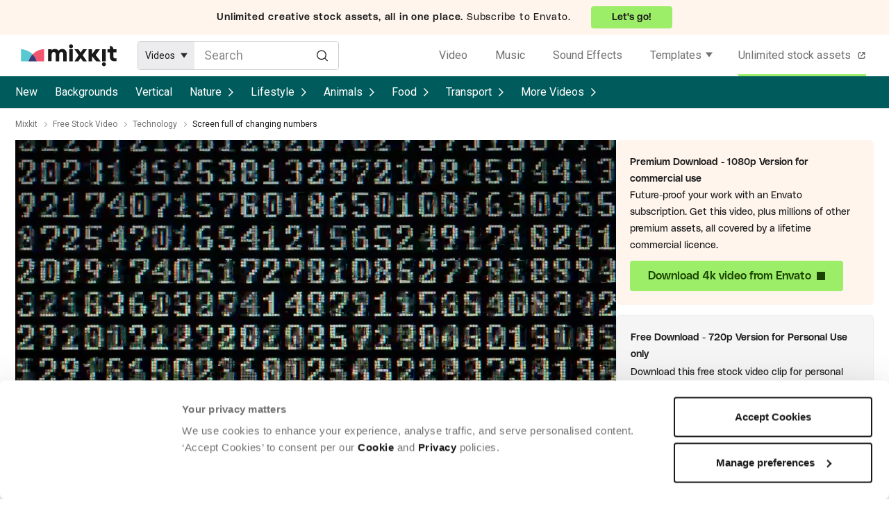

--- FILE ---
content_type: text/html; charset=utf-8
request_url: https://mixkit.co/free-stock-video/screen-full-of-changing-numbers-9356/
body_size: 19096
content:
<!DOCTYPE html>
<html lang="en">
<head>
  <title>Screen full of changing numbers - Free Stock Video</title>
  <meta name="viewport" content="width=device-width" />
  <meta charset="utf-8" />
  <link rel="preconnect" href="https://fonts.gstatic.com" crossorigin />
    <link rel="preconnect" href="https://assets.mixkit.co" />
    <link rel="preconnect" href="https://cdn.rollbar.com" />
    <link rel="preconnect" href="//consentcdn.cookiebot.com" crossorigin>
    <link rel="dns-prefetch" href="//consentcdn.cookiebot.com">
    <link rel="preconnect" href="https://www.googletagmanager.com" />
    <link rel="preconnect" href="https://www.google-analytics.com" />
    <link rel="preload" href="//assets.mixkit.co/build/mixkit-logo--black-a90b84b6ac6ad0fbd410b16466b4cb252d399b5caaf03603f36c52ffc648455c.svg" as="image" />
  

  <script type="text/plain" data-cookieconsent="statistics">
  if (!window.gtmLoaded) {
    (function(w,d,s,l,i){w[l]=w[l]||[];w[l].push({'gtm.start':
    new Date().getTime(),event:'gtm.js'});var f=d.getElementsByTagName(s)[0],
    j=d.createElement(s),dl=l!='dataLayer'?'&l='+l:'';j.async=true;j.src=
    'https://www.googletagmanager.com/gtm.js?id='+i+dl;f.parentNode.insertBefore(j,f);
    })(window,document,'script','dataLayer','GTM-WVRS4FR');
    window.gtmLoaded = true;
  }
</script>


  <script type="text/plain" data-cookieconsent="statistics">
  !function(f,b,e,v,n,t,s)
  {if(f.fbq)return;n=f.fbq=function(){n.callMethod?
  n.callMethod.apply(n,arguments):n.queue.push(arguments)};
  if(!f._fbq)f._fbq=n;n.push=n;n.loaded=!0;n.version='2.0';
  n.queue=[];t=b.createElement(e);t.async=!0;
  t.src=v;s=b.getElementsByTagName(e)[0];
  s.parentNode.insertBefore(t,s)}(window, document,'script',
  'https://connect.facebook.net/en_US/fbevents.js');
  fbq('init', '1194155974117924');
  fbq('track', 'PageView');
</script>


  <link rel="apple-touch-icon" sizes="72x72" href="https://assets.mixkit.co/build/favicons/apple-icon-72x72-65d8de4120b737fcccf4be0dd5e3604c7d0aa062eeb594876e4aac1f3aaf22a6.png" />
  <link rel="apple-touch-icon" sizes="180x180" href="https://assets.mixkit.co/build/favicons/apple-icon-180x180-bd3d5e368063b793b955fa228a1d9311b54a29ac871f53c2e0c69e81d5fa0d48.png" />
  <link rel="icon" type="image/png" href="https://assets.mixkit.co/build/favicons/favicon-96x96-b47a57aea9303a5f92e644e78aa343575b21f12b38d469be00fdc5acd983684d.png" />

    <script>
      var _rollbarConfig = {
        accessToken: "43af6f8a4a7b4b8981a424d56fe85856",
        captureUncaught: true,
        captureUnhandledRejections: true,
        payload: {
          environment: "production",
          client: {
            javascript: {
              source_map_enabled: true,
              code_version: "v1592",
              guess_uncaught_frames: true
            }
          }
        },
        rewriteFilenamePatterns: [
          "^.*(application-[a-f0-9]{64}\.js$)",
          "^.*(controllers-[a-f0-9]{64}\.js$)",
        ],
        itemsPerMinute: 2,
        maxItems: 5,
        hostSafeList: [ /mixkit/ ],
        ignoredMessages: [
          "The operation (was aborted|is not supported)\.",
          /The play\(\) request was interrupted/,
          "The user aborted a request",
          "The fetching process for the media resource was aborted by the user agent at the user's request",
          "Script error",
          "The provided double value is non-finite",
          "Value being assigned is not a finite floating-point value",
          "Cannot read property getBoundingClientRect of undefined/null expression",
          ".*null is not an object \\(evaluating.+\\).*$", // to match all that include `null is not an object (evaluating ... )`
          "Cannot read property.+clientWidth", // to match "Uncaught TypeError: Cannot read property 'clientWidth' of null"
          "Cannot read properties.+clientWidth", // to match "Uncaught TypeError: Cannot read properties of null (reading 'clientWidth')"
          "Cannot read properties of undefined (reading '(href|hash|search|assign)')", // add more similar errors like this (href|hash|<abc>)
          "^(location) is not defined",
          "^ResizeObserver loop.*$", // to match all start with "ResizeObserver loop"
          "The element has no supported sources",
          "Failed to load because no supported source was found",
          "^Failed to fetch$",
          "NetworkError when attempting to fetch resource",
          "Failed to read property from 'Window': Access is denied for this document",
          "^Unexpected token.+\.",
          ".*The order of m-lines in answer doesn't match order in offer\. Rejecting answer\..*$", // to match all that include "The order of m-lines in answer doesn't match order in offer. Rejecting answer"
          ".*illegal character.*$",
          ".*Can't find variable: MtPopUpList.*$",
          ".*Can't find variable: gmo.*$",
          ".*Permission denied to access property \"navigator\" on cross-origin object.*$",
          ".*The play method is not allowed by the user agent or the platform in the current context, possibly because the user denied permission\..*$",
          ".*expected expression, got '\.'.*$",
          ".*Blocked a frame with origin.+from accessing a cross-origin frame\. Protocols, domains, and ports must match\..*$",
          "Fetch is aborted",
          ".*Identifier 'cookieSetting' has already been declared.*$",
          ".*Identifier.+has already been declared.*$",
          ".*Unexpected identifier 'layer'.*$",
          "redeclaration of let Flags",
          ".*The application\.js file didn’t load\..*$",
          "The media resource indicated by the src attribute or assigned media provider object was not suitable.",
        ],
        checkIgnore: function() {
          var browserSupportsAbortController = typeof AbortController !== "undefined"
          var browserSupportsCss = !!((window.CSS && window.CSS.supports) || window.supportsCSS || false);
          var browserSupportsCustomElements = !!(window.customElements);
          var isIE = navigator.userAgent.indexOf("MSIE ") > -1 || navigator.userAgent.indexOf("Trident/") > -1;
          if (browserSupportsAbortController && browserSupportsCss && browserSupportsCustomElements && !isIE) {
            return false;
          }
          return true;
        }
      };
      // Rollbar Snippet
      !function(r){var e={};function o(n){if(e[n])return e[n].exports;var t=e[n]={i:n,l:!1,exports:{}};return r[n].call(t.exports,t,t.exports,o),t.l=!0,t.exports}o.m=r,o.c=e,o.d=function(r,e,n){o.o(r,e)||Object.defineProperty(r,e,{enumerable:!0,get:n})},o.r=function(r){"undefined"!=typeof Symbol&&Symbol.toStringTag&&Object.defineProperty(r,Symbol.toStringTag,{value:"Module"}),Object.defineProperty(r,"__esModule",{value:!0})},o.t=function(r,e){if(1&e&&(r=o(r)),8&e)return r;if(4&e&&"object"==typeof r&&r&&r.__esModule)return r;var n=Object.create(null);if(o.r(n),Object.defineProperty(n,"default",{enumerable:!0,value:r}),2&e&&"string"!=typeof r)for(var t in r)o.d(n,t,function(e){return r[e]}.bind(null,t));return n},o.n=function(r){var e=r&&r.__esModule?function(){return r.default}:function(){return r};return o.d(e,"a",e),e},o.o=function(r,e){return Object.prototype.hasOwnProperty.call(r,e)},o.p="",o(o.s=0)}([function(r,e,o){"use strict";var n=o(1),t=o(5);_rollbarConfig=_rollbarConfig||{},_rollbarConfig.rollbarJsUrl=_rollbarConfig.rollbarJsUrl||"https://cdn.rollbar.com/rollbarjs/refs/tags/v2.26.1/rollbar.min.js",_rollbarConfig.async=void 0===_rollbarConfig.async||_rollbarConfig.async;var a=n.setupShim(window,_rollbarConfig),l=t(_rollbarConfig);window.rollbar=n.Rollbar,a.loadFull(window,document,!_rollbarConfig.async,_rollbarConfig,l)},function(r,e,o){"use strict";var n=o(2),t=o(3);function a(r){return function(){try{return r.apply(this,arguments)}catch(r){try{console.error("[Rollbar]: Internal error",r)}catch(r){}}}}var l=0;function i(r,e){this.options=r,this._rollbarOldOnError=null;var o=l++;this.shimId=function(){return o},"undefined"!=typeof window&&window._rollbarShims&&(window._rollbarShims[o]={handler:e,messages:[]})}var s=o(4),d=function(r,e){return new i(r,e)},c=function(r){return new s(d,r)};function u(r){return a((function(){var e=this,o=Array.prototype.slice.call(arguments,0),n={shim:e,method:r,args:o,ts:new Date};window._rollbarShims[this.shimId()].messages.push(n)}))}i.prototype.loadFull=function(r,e,o,n,t){var l=!1,i=e.createElement("script"),s=e.getElementsByTagName("script")[0],d=s.parentNode;i.crossOrigin="",i.src=n.rollbarJsUrl,o||(i.async=!0),i.onload=i.onreadystatechange=a((function(){if(!(l||this.readyState&&"loaded"!==this.readyState&&"complete"!==this.readyState)){i.onload=i.onreadystatechange=null;try{d.removeChild(i)}catch(r){}l=!0,function(){var e;if(void 0===r._rollbarDidLoad){e=new Error("rollbar.js did not load");for(var o,n,a,l,i=0;o=r._rollbarShims[i++];)for(o=o.messages||[];n=o.shift();)for(a=n.args||[],i=0;i<a.length;++i)if("function"==typeof(l=a[i])){l(e);break}}"function"==typeof t&&t(e)}()}})),d.insertBefore(i,s)},i.prototype.wrap=function(r,e,o){try{var n;if(n="function"==typeof e?e:function(){return e||{}},"function"!=typeof r)return r;if(r._isWrap)return r;if(!r._rollbar_wrapped&&(r._rollbar_wrapped=function(){o&&"function"==typeof o&&o.apply(this,arguments);try{return r.apply(this,arguments)}catch(o){var e=o;throw e&&("string"==typeof e&&(e=new String(e)),e._rollbarContext=n()||{},e._rollbarContext._wrappedSource=r.toString(),window._rollbarWrappedError=e),e}},r._rollbar_wrapped._isWrap=!0,r.hasOwnProperty))for(var t in r)r.hasOwnProperty(t)&&(r._rollbar_wrapped[t]=r[t]);return r._rollbar_wrapped}catch(e){return r}};for(var p="log,debug,info,warn,warning,error,critical,global,configure,handleUncaughtException,handleAnonymousErrors,handleUnhandledRejection,captureEvent,captureDomContentLoaded,captureLoad".split(","),f=0;f<p.length;++f)i.prototype[p[f]]=u(p[f]);r.exports={setupShim:function(r,e){if(r){var o=e.globalAlias||"Rollbar";if("object"==typeof r[o])return r[o];r._rollbarShims={},r._rollbarWrappedError=null;var l=new c(e);return a((function(){e.captureUncaught&&(l._rollbarOldOnError=r.onerror,n.captureUncaughtExceptions(r,l,!0),e.wrapGlobalEventHandlers&&t(r,l,!0)),e.captureUnhandledRejections&&n.captureUnhandledRejections(r,l,!0);var a=e.autoInstrument;return!1!==e.enabled&&(void 0===a||!0===a||function(r){return!("object"!=typeof r||void 0!==r.page&&!r.page)}(a))&&r.addEventListener&&(r.addEventListener("load",l.captureLoad.bind(l)),r.addEventListener("DOMContentLoaded",l.captureDomContentLoaded.bind(l))),r[o]=l,l}))()}},Rollbar:c}},function(r,e,o){"use strict";function n(r,e,o,n){r._rollbarWrappedError&&(n[4]||(n[4]=r._rollbarWrappedError),n[5]||(n[5]=r._rollbarWrappedError._rollbarContext),r._rollbarWrappedError=null);var t=e.handleUncaughtException.apply(e,n);o&&o.apply(r,n),"anonymous"===t&&(e.anonymousErrorsPending+=1)}r.exports={captureUncaughtExceptions:function(r,e,o){if(r){var t;if("function"==typeof e._rollbarOldOnError)t=e._rollbarOldOnError;else if(r.onerror){for(t=r.onerror;t._rollbarOldOnError;)t=t._rollbarOldOnError;e._rollbarOldOnError=t}e.handleAnonymousErrors();var a=function(){var o=Array.prototype.slice.call(arguments,0);n(r,e,t,o)};o&&(a._rollbarOldOnError=t),r.onerror=a}},captureUnhandledRejections:function(r,e,o){if(r){"function"==typeof r._rollbarURH&&r._rollbarURH.belongsToShim&&r.removeEventListener("unhandledrejection",r._rollbarURH);var n=function(r){var o,n,t;try{o=r.reason}catch(r){o=void 0}try{n=r.promise}catch(r){n="[unhandledrejection] error getting `promise` from event"}try{t=r.detail,!o&&t&&(o=t.reason,n=t.promise)}catch(r){}o||(o="[unhandledrejection] error getting `reason` from event"),e&&e.handleUnhandledRejection&&e.handleUnhandledRejection(o,n)};n.belongsToShim=o,r._rollbarURH=n,r.addEventListener("unhandledrejection",n)}}}},function(r,e,o){"use strict";function n(r,e,o){if(e.hasOwnProperty&&e.hasOwnProperty("addEventListener")){for(var n=e.addEventListener;n._rollbarOldAdd&&n.belongsToShim;)n=n._rollbarOldAdd;var t=function(e,o,t){n.call(this,e,r.wrap(o),t)};t._rollbarOldAdd=n,t.belongsToShim=o,e.addEventListener=t;for(var a=e.removeEventListener;a._rollbarOldRemove&&a.belongsToShim;)a=a._rollbarOldRemove;var l=function(r,e,o){a.call(this,r,e&&e._rollbar_wrapped||e,o)};l._rollbarOldRemove=a,l.belongsToShim=o,e.removeEventListener=l}}r.exports=function(r,e,o){if(r){var t,a,l="EventTarget,Window,Node,ApplicationCache,AudioTrackList,ChannelMergerNode,CryptoOperation,EventSource,FileReader,HTMLUnknownElement,IDBDatabase,IDBRequest,IDBTransaction,KeyOperation,MediaController,MessagePort,ModalWindow,Notification,SVGElementInstance,Screen,TextTrack,TextTrackCue,TextTrackList,WebSocket,WebSocketWorker,Worker,XMLHttpRequest,XMLHttpRequestEventTarget,XMLHttpRequestUpload".split(",");for(t=0;t<l.length;++t)r[a=l[t]]&&r[a].prototype&&n(e,r[a].prototype,o)}}},function(r,e,o){"use strict";function n(r,e){this.impl=r(e,this),this.options=e,function(r){for(var e=function(r){return function(){var e=Array.prototype.slice.call(arguments,0);if(this.impl[r])return this.impl[r].apply(this.impl,e)}},o="log,debug,info,warn,warning,error,critical,global,configure,handleUncaughtException,handleAnonymousErrors,handleUnhandledRejection,_createItem,wrap,loadFull,shimId,captureEvent,captureDomContentLoaded,captureLoad".split(","),n=0;n<o.length;n++)r[o[n]]=e(o[n])}(n.prototype)}n.prototype._swapAndProcessMessages=function(r,e){var o,n,t;for(this.impl=r(this.options);o=e.shift();)n=o.method,t=o.args,this[n]&&"function"==typeof this[n]&&("captureDomContentLoaded"===n||"captureLoad"===n?this[n].apply(this,[t[0],o.ts]):this[n].apply(this,t));return this},r.exports=n},function(r,e,o){"use strict";r.exports=function(r){return function(e){if(!e&&!window._rollbarInitialized){for(var o,n,t=(r=r||{}).globalAlias||"Rollbar",a=window.rollbar,l=function(r){return new a(r)},i=0;o=window._rollbarShims[i++];)n||(n=o.handler),o.handler._swapAndProcessMessages(l,o.messages);window[t]=n,window._rollbarInitialized=!0}}}}]);
      // End Rollbar Snippet
    </script>

    <script type="text/javascript">
    document.addEventListener("turbo:load", (event) => {
      if (typeof window.Cookiebot === "object" && "hasResponse" in window.Cookiebot && !window.Cookiebot.hasResponse) {
        window.Cookiebot.renew()
      }
    })
  </script>
  <script
    id="Cookiebot"
    src="https://consent.cookiebot.com/uc.js"
    data-cbid="d10f7659-aa82-4007-9cf1-54a9496002bf"
    type="text/javascript" async
    data-georegions="{'region':'US', 'cbid': 'd9683f70-895f-4427-97dc-f1087cddf9d8'}"
  ></script>


  <link rel="preload" as="style" href="https://fonts.googleapis.com/css2?family=Roboto:wght@400;500&display=swap" />
  <link rel="stylesheet" href="https://fonts.googleapis.com/css2?family=Roboto:wght@400;500&display=swap" media="print" onload="this.media='all'" />
  <noscript>
    <link rel="stylesheet" href="https://fonts.googleapis.com/css2?family=Roboto:wght@400;500&display=swap" />
  </noscript>

  <link rel="stylesheet" href="https://assets.mixkit.co/build/application-0c11c1abea96c7789a0ab727bf8aa04462a3fca33f9eb66020a37104ac589193.css" media="all" data-turbo-track="reload" />
  <script src="https://assets.mixkit.co/build/application-93d39f5d17012644615dba10338846c0c92011837d882113db07b6052d39536b.js" crossorigin="anonymous" data-turbo-track="reload"></script>
  <script src="https://assets.mixkit.co/build/controllers-fe8e20fa051649a3dc800c5d1a1bd9e73831650588c4db9527df7815e0643f4e.js"></script>

  <meta name="description" content="Download the free HD stock video - Screen full of changing numbers. This video features Number, Screen and Technology. Available for free on Mixkit.co." />
  <meta name="bingbot" content="nocache">
    <link rel="canonical" href="https://mixkit.co/free-stock-video/screen-full-of-changing-numbers-9356/" />
  <meta property="og:title" content="Screen full of changing numbers - Free Stock Video" />
  <meta property="og:description" content="Download the free HD stock video - Screen full of changing numbers. This video features Number, Screen and Technology. Available for free on Mixkit.co." />
    <meta property="og:url" content="https://mixkit.co/free-stock-video/screen-full-of-changing-numbers-9356/" />
  <meta property="og:type" content="website" />
    <meta property="og:image" content="https://assets.mixkit.co/videos/9356/9356-thumb-720-0.jpg" />
  <meta name="twitter:card" content="summary_large_image" />
  <meta property="twitter:domain" content="mixkit.co" />
    <meta property="twitter:url" content="https://mixkit.co/free-stock-video/screen-full-of-changing-numbers-9356/">
  <meta name="twitter:title" content="Screen full of changing numbers - Free Stock Video" />
  <meta name="twitter:description" content="Download the free HD stock video - Screen full of changing numbers. This video features Number, Screen and Technology. Available for free on Mixkit.co.">
    <meta name="twitter:image" content="https://assets.mixkit.co/videos/9356/9356-thumb-720-0.jpg" />

        <script type="application/ld+json" data-test-id="schema_org_data-0">{"@context":"https://schema.org","@graph":[{"@type":"OnlineBusiness","@id":"https://mixkit.co/#business","name":"Mixkit","url":"https://mixkit.co/","description":"Mixkit is a free resource hub providing high-quality video clips, music tracks, and sound effects for creators, offering carefully curated assets that can be used in commercial and personal projects without attribution.","logo":{"@type":"ImageObject","@id":"https://mixkit.co/#logo","url":"https://assets.mixkit.co/mixkit-social-meta.png","caption":"Mixkit"},"image":{"@id":"https://mixkit.co/#logo"},"address":{"@type":"PostalAddress","streetAddress":"Collins Street West","postOfficeBoxNumber":"16122","addressLocality":"Melbourne","addressRegion":"Victoria","postalCode":"8007","addressCountry":"AU"},"sameAs":["https://www.wikidata.org/wiki/Q117083402","https://x.com/mixkit_co","https://www.youtube.com/channel/UCtmuFBbkECnsHJujGDcE9SA","https://www.instagram.com/mixkit_co/","https://www.tiktok.com/@mixkit.co"],"parentOrganization":{"@type":"Corporation","name":"Envato","url":"https://elements.envato.com/"}},{"@type":"WebSite","@id":"https://mixkit.co/#website","url":"https://mixkit.co/","name":"Mixkit","publisher":{"@id":"https://mixkit.co/#business"},"potentialAction":{"@type":"SearchAction","target":"https://mixkit.co/free-stock-video/discover/{search_term_string}/","query-input":"required name=search_term_string"}},{"@type":"WebPage","@id":"https://mixkit.co/free-stock-video/screen-full-of-changing-numbers-9356/#webpage","url":"https://mixkit.co/free-stock-video/screen-full-of-changing-numbers-9356/","inLanguage":"en-US","name":"Screen full of changing numbers","isPartOf":{"@id":"https://mixkit.co/#website"},"image":{"@type":"ImageObject","@id":"https://mixkit.co/free-stock-video/screen-full-of-changing-numbers-9356/#primaryimage","url":"https://assets.mixkit.co/videos/9356/9356-thumb-720-0.jpg","caption":"Screen full of changing numbers"},"primaryImageOfPage":{"@id":"https://mixkit.co/free-stock-video/screen-full-of-changing-numbers-9356/#primaryimage"},"relatedLink":"https://mixkit.co/free-stock-video/","datePublished":"2020-07-03T00:00:00+00:00","dateModified":"2020-07-03T00:00:00+00:00","description":"This is a free stock video of Screen full of changing numbers created by Dmitro2009 that you can use in your commercial and non-commercial projects worry-free.","breadcrumb":{"@id":"https://mixkit.co/free-stock-video/screen-full-of-changing-numbers-9356/#breadcrumb"},"mainEntity":{"@id":"https://mixkit.co/free-stock-video/screen-full-of-changing-numbers-9356/#video"},"potentialAction":{"@type":"SearchAction","target":"https://mixkit.co/free-stock-video/discover/{search_term_string}/","query-input":"required name=search_term_string"}},{"@type":"BreadcrumbList","@id":"https://mixkit.co/free-stock-video/screen-full-of-changing-numbers-9356/#breadcrumb","itemListElement":[{"@type":"ListItem","position":1,"name":"Mixkit","item":"https://mixkit.co/"},{"@type":"ListItem","position":2,"name":"Free Stock Video","item":"https://mixkit.co/free-stock-video/"},{"@type":"ListItem","position":3,"name":"Technology","item":"https://mixkit.co/free-stock-video/technology/"},{"@type":"ListItem","position":4,"name":"Screen full of changing numbers"}]},{"@type":"VideoObject","@id":"https://mixkit.co/free-stock-video/screen-full-of-changing-numbers-9356/#video","name":"Screen full of changing numbers","description":"This is a free stock video of Screen full of changing numbers created by Dmitro2009 that you can use in your commercial and non-commercial projects worry-free.","copyrightNotice":"Mixkit Restricted License","isAccessibleForFree":true,"license":"https://mixkit.co/license/#videoFree","encodingFormat":"video/mp4","videoQuality":["HD"],"thumbnailUrl":"https://assets.mixkit.co/videos/9356/9356-thumb-720-0.jpg","uploadDate":"2020-07-03T00:00:00+00:00","duration":"PT0M21S","publisher":{"@id":"https://mixkit.co/#organization"},"contentUrl":"https://assets.mixkit.co/videos/9356/9356-720.mp4","embedUrl":"https://assets.mixkit.co/videos/9356/9356-360.mp4","about":[{"@id":"#stock_video_number"},{"@id":"#stock_video_screen"}],"mentions":[{"@id":"#stock_video_technology"},{"@id":"#stock_video_computer"},{"@id":"#stock_video_code"},{"@id":"#stock_video_change"}]},{"@type":"Thing","@id":"#stock_video_number","name":"Number","url":"https://mixkit.co/free-stock-video/number/","sameAs":["https://www.wikidata.org/wiki/Q11563","https://en.wikipedia.org/wiki/Number"]},{"@type":"Thing","@id":"#stock_video_screen","name":"Screen","url":"https://mixkit.co/free-stock-video/screen/","sameAs":["https://www.wikidata.org/wiki/Q5290","https://en.wikipedia.org/wiki/Screen"]},{"@type":"Thing","@id":"#stock_video_technology","name":"Technology","url":"https://mixkit.co/free-stock-video/technology/","sameAs":["https://www.wikidata.org/wiki/Q11016","https://en.wikipedia.org/wiki/Technology"]},{"@type":"Thing","@id":"#stock_video_computer","name":"Computer","url":"https://mixkit.co/free-stock-video/computer/","sameAs":["https://www.wikidata.org/wiki/Q68","https://en.wikipedia.org/wiki/Computer"]},{"@type":"Thing","@id":"#stock_video_code","name":"Code","url":"https://mixkit.co/free-stock-video/code/","sameAs":["https://www.wikidata.org/wiki/Q853614","https://en.wikipedia.org/wiki/Code"]},{"@type":"Thing","@id":"#stock_video_change","name":"Change","url":"https://mixkit.co/free-stock-video/change/","sameAs":["https://www.wikidata.org/wiki/Q1150070","https://en.wikipedia.org/wiki/Change"]},{"@type":"Thing","@id":"#stock_video_numbers","name":"Numbers","url":"https://mixkit.co/free-stock-video/numbers/","sameAs":["https://www.wikidata.org/wiki/Q43099","https://en.wikipedia.org/wiki/Number"]},{"@type":"Thing","@id":"#stock_video_count","name":"Count","url":"https://mixkit.co/free-stock-video/count/","sameAs":["https://www.wikidata.org/wiki/Q28989","https://en.wikipedia.org/wiki/Count"]}]}</script>

    <script>
      // (function() {
      //   // Dynamically load the Datadog RUM script
      //   const rumScript = document.createElement('script');
      //   rumScript.src = 'https://www.datadoghq-browser-agent.com/us1/v5/datadog-rum.js';
      //   rumScript.async = true;

      //   // Initialize RUM after the script has fully loaded
      //   rumScript.onload = function () {
      //     if (typeof DD_RUM !== 'undefined') {
      //       DD_RUM.init({
      //         clientToken: '',
      //         applicationId: '',
      //         site: 'datadoghq.com',
      //         service: '',
      //         env: 'production',
      //         version: '1.0.0',
      //         trackInteractions: true,
      //         sampleRate: 100,
      //       });
      //     }
      //   };

      //   // Add the script to the <head> tag of the document
      //   document.head.appendChild(rumScript);
      // })();
    </script>
</head>

<body class=""
      data-controller="google-analytics original-source-capture"
      data-analytics-processed="false"
      data-action="click->google-analytics#trackClick"
      data-analytics-page-type="item"
      data-analytics-item-type="video"
      data-cookie-domains="[&quot;mixkit.co&quot;]">

<script data-test-id="gtm-page-attributes">
  window.dataLayer = window.dataLayer || [];

  function normalizeAttributeValue(value) {
    if (value === undefined || value === null) return undefined

    var normalizedValue

    if (Array.isArray(value)) {
      normalizedValue = normalizedValue || value
        .map(normalizeAttributeValue)
        .filter(Boolean)
        .join(', ')
    }

    normalizedValue = normalizedValue || value
      .toString()
      .toLowerCase()
      .trim()
      .replace(/&amp;/g, '&')
      .replace(/&#39;/g, "'")
      .replace(/\s+/g, ' ')

    if (normalizedValue === '') return undefined
    return normalizedValue
  }

  (function () {
    if (document.documentElement.hasAttribute('data-turbo-preview')) return

    var pageAttributes = {
      app_name: 'mixkit',
      app_version: 'v1592',
      app_env: 'production',
      page_type: 'item',
      category: 'video',
      sub_category: '',
      tag: 'number, screen, technology, computer, matrix, code, change, numbers, count'
    }

    var additionalAttributes = {
      page_location: window.location.href,
      page_referrer: document.referrer,
      page_title: document.title
    }

    var normalizedPageAttributes = { event_attributes: null }
    Object.keys(pageAttributes).forEach(function(key) {
      normalizedPageAttributes[key] =  normalizeAttributeValue(pageAttributes[key])
    })

    dataLayer.push({...normalizedPageAttributes, ...additionalAttributes})
    dataLayer.push({
      event: 'analytics_ready',
      event_attributes: {
        custom_timestamp: Date.now()
      }
    })
  })()
</script>

<noscript>
  <iframe
    src="https://www.googletagmanager.com/ns.html?id=GTM-WVRS4FR"
    height="0"
    width="0"
    style="display:none;visibility:hidden"
  >
  </iframe>
</noscript>


<header role="banner" class="global-sticky-header" data-test-id="global-sticky-header">
  
  <div class="top-header-banner">
  <a
  rel="noopener"
  target="_blank"
  href="https://elements.envato.com/pricing?utm_source=mixkit&amp;utm_medium=referral&amp;utm_campaign=elements_mixkit_headerbar_14APR2025"
  class="top-header-banner__wrapper"
  data-controller="elements--link"
  data-action="updateOriginalSource@window->elements--link#setOriginalSource"
>
      <div class="top-header-banner__content top-header-banner__content--mobile">
        <strong class="top-header-banner__bold_text">
          Envato:
        </strong>
        <span class="top-header-banner__cta--mobile">
          Go unlimited!
        </span>
      </div>

      <div class="top-header-banner__content top-header-banner__content--desktop">
        <strong class="top-header-banner__bold_text">
          Unlimited creative stock assets, all in one place.
        </strong>
        <span>Subscribe to Envato.</span>
        <span class="top-header-banner__cta--desktop">
            Let's go!
        </span>
      </div>
</a>
</div>

  <div
  data-controller="global--header"
  id="global-header"
  data-analytics-context="header"
    class="global-header global-header--search-visible"
  >
  <a href="/" class="global-header__logo-wrapper" aria-label="Mixkit - Free assets for your next video project" data-analytics-click-label="mixkit logo">
    <svg width="138" height="32" viewBox="0 0 206 48" fill="none" xmlns="http://www.w3.org/2000/svg" class="global-header__logo">
      <path class="global-header__logo-brand" d="M96.802 13.89c-.61-1.155-1.624-2.11-3.004-2.866-1.38-.756-3.044-1.114-4.952-1.114-3.207 0-5.886 1.313-7.996 3.98-1.584-2.667-4.222-3.98-7.916-3.98-2.922 0-5.195.995-6.9 2.985v-2.309h-7.55v25.949h7.55v-13.93c0-.596.04-1.114.122-1.671a9.82 9.82 0 01.527-1.91c.284-.757.73-1.354 1.42-1.791.65-.438 1.503-.677 2.477-.677 2.8 0 4.222 1.632 4.222 4.895v15.124h7.55V22.247c.283-3.82 1.785-5.69 4.505-5.69 1.136 0 2.03.318 2.679.954.65.637 1.096 1.274 1.258 1.91.163.637.244 1.314.244 2.03v15.124h7.55V19.859c0-.875-.122-1.79-.406-2.746a15.89 15.89 0 00-1.38-3.223zM107.924 0c-1.218 0-2.233.438-3.045 1.274-.852.835-1.258 1.83-1.258 2.984 0 1.155.406 2.15 1.258 2.985.853.836 1.868 1.274 3.045 1.274 1.217 0 2.232-.438 3.044-1.274.852-.835 1.258-1.83 1.258-2.985 0-1.154-.406-2.149-1.258-2.984C110.156.438 109.141 0 107.924 0zM111.658 10.626h-7.55v25.949h7.55V10.626zM178.917 38.724c-1.217 0-2.232.438-3.044 1.274-.852.835-1.258 1.83-1.258 2.984 0 1.155.406 2.15 1.258 2.985.852.836 1.867 1.274 3.044 1.274 1.218 0 2.233-.438 3.045-1.274.852-.835 1.258-1.83 1.258-2.985 0-1.154-.406-2.149-1.258-2.984-.853-.876-1.868-1.274-3.045-1.274zM182.692 10.626h-7.55v25.949h7.55V10.626zM133.618 10.626l-4.952 7.204-4.912-7.204h-8.443l9.011 12.895-9.011 13.054h8.443l4.912-7.244 4.952 7.244h8.443L133.09 23.52l8.971-12.895h-8.443zM170.19 10.626h-9.092l-7.834 10.626V10.626h-7.55v25.949h7.55V25.51l8.93 11.064h9.66l-10.716-13.213 9.052-12.736zM199.375 10.626c0-4.1-3.369-7.402-7.55-7.402v7.402h-5.195v6.607h5.195v9.233c0 1.87.284 3.502.893 4.895.609 1.393 1.259 2.388 1.949 3.025.73.637 1.623 1.114 2.638 1.512 1.055.358 1.786.557 2.273.597.487.04.974.08 1.543.08 1.664 0 3.287-.08 4.83-.239v-6.248c-.771.08-1.461.159-2.151.199-.853 0-1.543-.12-2.192-.358-.609-.24-1.056-.518-1.34-.836-.284-.319-.487-.637-.609-1.035-.162-.398-.243-.677-.243-.836-.041-.159-.041-.278-.041-.358v-9.631h6.616v-6.607h-6.616z"/>
      <path d="M15.892 36.742a34.619 34.619 0 019.148-15.426 35.196 35.196 0 00-11.473-7.618C9.268 11.931 4.657 10.413 0 10.418v26.323h15.892z" fill="#58C8D1"/>
      <path d="M34.058 36.742h15.845V10.419c-9.32-.011-18.263 4.412-24.863 10.898a34.602 34.602 0 019.018 15.425z" fill="#F3556F"/>
      <path d="M15.892 36.742h18.166a34.603 34.603 0 00-9.018-15.426 34.619 34.619 0 00-9.148 15.426z" fill="#383B76"/>
    </svg>
  </a>
  <div class="global-header__search">
    <form action="/search/" method="get" class="search-form"
      data-controller="search--form"
      data-action="submit->search--form#search"
      data-search--form-item-type-value="video"
      data-search--form-autocomplete-value="{&quot;sfx&quot;:&quot;/free-sound-effects/search/autocomplete/&quot;,&quot;music&quot;:&quot;/free-stock-music/search/autocomplete/&quot;}"
      data-search--form-show-clear-button-value="false"
>
  <div class="search-form__item-type-wrapper" data-test-id="search-form__type-select">
    <div class="search-form__item-type-label" data-search--form-target="headerLabel"></div>
    <div class="search-form__item-type-options" data-search--form-target="headerOptions">
      <span class="search-form__item-type-option" data-action="click->search--form#itemTypeChange" data-type="video">Videos</span>
      <span class="search-form__item-type-option" data-action="click->search--form#itemTypeChange" data-type="music">Music</span>
      <span class="search-form__item-type-option" data-action="click->search--form#itemTypeChange" data-type="sfx">Sound Effects</span>
      <span class="search-form__item-type-option" data-action="click->search--form#itemTypeChange" data-type="video_templates">Templates</span>
      <span class="search-form__item-type-option" data-action="click->search--form#itemTypeChange" data-type="icons">Icons</span>
    </div>
  </div>
  <div class="search-form__input-wrapper">
    <input data-test-id="search-form__input" type="search" name="s" value="" placeholder="Search" class="search-form__input" data-search--form-target="input" aria-label="Enter Search Text" data-action="keyup->search--form#handleAutocomplete" autocomplete="off">
    <button type="submit" class="search-form__button-submit" aria-label="Search">
      <svg
        xmlns='http://www.w3.org/2000/svg'
        fill='none'
        viewBox='0 0 25 26'
        class="search-form__submit-icon"
      >
        <path d='M24 24.21l-6.133-6.134M10.857 20.924c5.444 0 9.857-4.413 9.857-9.857 0-5.444-4.413-9.857-9.857-9.857C5.413 1.21 1 5.623 1 11.067c0 5.444 4.413 9.857 9.857 9.857z' stroke-linecap='round' stroke-linejoin='round' stroke-miterlimit='10' stroke-width='2' />
      </svg>
    </button>
    <button type="button" class="search-form__button-clear" aria-label="Clear" data-action="click->search--form#clearSearchTerms">
      <svg
        xmlns='http://www.w3.org/2000/svg'
        fill='none'
        viewBox='0 0 25 26'
        class="search-form__clear-icon"
      >
        <path d='M16.675 0H18.921V23.582H16.675z' transform='rotate(45 16.675 0)' />
        <path d='M0 1.588H2.246V25.17H0z' transform='rotate(-45 0 1.588)' />
      </svg>
    </button>
    <div class="search-form__autocomplete-results" data-search--form-target="autocompleteResults"></div>
    <template data-search--form-target="autocompleteButton">
      <button class="search-form__autocomplete-result" type="button" data-action="click->search--form#clickAutocompleteResult mouseenter->search--form#hoverAutocompleteResult"></button>
    </template>
  </div>
</form>

  </div>
  <button class="global-header__menu-toggle" data-action="click->global--header#toggleMobileMenu" aria-label='Toggle Navigation' data-analytics-click-label>
    <span class="global-header__menu-toggle-line"></span>
  </button>
  <nav class="global-header__navigation" aria-label="global-navigation">
    <a data-test-id="global-header__video-link" data-analytics-element-id="Video" class="global-header__navigation-link global-header__navigation-link--current" href="/free-stock-video/">Video</a>
    <a data-test-id="global-header__music-link" data-analytics-element-id="Music" class="global-header__navigation-link" href="/free-stock-music/">Music</a>
    <a data-test-id="global-header__sfx-link" data-analytics-element-id="Sound Effects" class="global-header__navigation-link" href="/free-sound-effects/">Sound Effects</a>
    <div class="global-header__navigation-dropdown">
      <a data-test-id="global-header__video-templates-link" data-analytics-element-id="Templates" class="global-header__navigation-link" href="/free-video-templates/">Templates</a>
      <div class="global-header__navigation-dropdown-items">
        <a data-test-id="global-header__video-templates-premiere-pro-link" data-analytics-element-id="Premiere Pro" class="global-header__navigation-link" href="/free-premiere-pro-templates/">Premiere Pro</a>
        <a data-test-id="global-header__video-templates-after-effects-link" data-analytics-element-id="After Effects" class="global-header__navigation-link" href="/free-after-effects-templates/">After Effects</a>
        <a data-test-id="global-header__video-templates-final-cut-pro-link" data-analytics-element-id="Final Cut Pro" class="global-header__navigation-link" href="/free-final-cut-pro-templates/">Final Cut Pro</a>
        <a data-test-id="global-header__video-templates-davinci-resolve-link" data-analytics-element-id="DaVinci Resolve" class="global-header__navigation-link" href="/free-davinci-resolve-templates/">DaVinci Resolve</a>
      </div>
    </div>
    <div class="global-header__elements" data-analytics-context-detail="global nav elements dropdown">
      <a
  rel="noopener"
  target="_blank"
  href="https://elements.envato.com/all-items?utm_source=mixkit&amp;utm_medium=referral&amp;utm_campaign=elements_mixkit_cs_nav_switcher_31JULY2024"
  class="global-header__navigation-link"
  data-controller="elements--link"
  data-action="updateOriginalSource@window->elements--link#setOriginalSource"
>
          Unlimited stock assets <span class="global-header__elements-external-icon"></span>
</a>
      <a
  rel="noopener"
  target="_blank"
  href="https://elements.envato.com/all-items?utm_source=mixkit&amp;utm_medium=referral&amp;utm_campaign=elements_mixkit_cs_nav_switcher_31JULY2024"
  class="global-header__elements-dropdown"
  data-controller="elements--link"
  data-action="updateOriginalSource@window->elements--link#setOriginalSource"
>
          <div class="global-header__elements-dropdown__left-panel">
            <img class="global-header__elements-dropdown__left-panel-logo" alt="Envato Elements" src="https://assets.mixkit.co/build/Full-Colour_Dark_Small-Use_Horizontal-7baf18bb8bd33208e02137c97271b19514752665fc6701f0e1dba7956c847c11.svg" />
            <div>
              <p class="global-header__elements-dropdown__title">
                The ultimate creative subscription
              </p>
              <div class="global-header__elements-dropdown__selling-points-wrapper">
                <ul class="selling-point-list global-header__elements-dropdown__selling-points">
    <li class="selling-point-list__point selling-point-list__point--download-icon">
      Unlimited stock assets
    </li>
    <li class="selling-point-list__point selling-point-list__point--medal-icon">
      Millions of premium assets
    </li>
    <li class="selling-point-list__point selling-point-list__point--checked-icon">
      Lifetime commercial licence
    </li>

</ul>

              </div>
            </div>
            <span class="global-header__elements-dropdown__cta">
              Let's create
            </span>
          </div>

          <div class="global-header__elements-dropdown__right-panel">
            <img alt="Mixkit icon." class="global-header__elements-dropdown__img" src="https://assets.mixkit.co/build/mixkit-banner-6-cards-baceeb75accc188be90f16e1afde5d4b52f4072d0fec2b3da513a980ce981f3a.png"/>
          </div>
</a>
    </div>
  </nav>
</div>

      <div data-test-id="global-navigation--video" class="global-navigation global-navigation--video" data-controller="global--sub-navigation--sub-navigation" data-action="resize@window->global--sub-navigation--sub-navigation#layout" id="global-navigation" data-analytics-context="sub navigation">
  <nav class="global-navigation__inner" data-global--sub-navigation--sub-navigation-target="nav">
        <div class="global-navigation__link-wrapper" data-global--sub-navigation--sub-navigation-target="link">
          <a href="/free-stock-video/new/" class="global-navigation__link">
            New
          </a>
        </div>
        <div class="global-navigation__link-wrapper" data-global--sub-navigation--sub-navigation-target="link">
          <a href="/free-stock-video/background/" class="global-navigation__link">
            Backgrounds
          </a>
        </div>
        <div class="global-navigation__link-wrapper" data-global--sub-navigation--sub-navigation-target="link">
          <a href="/free-vertical-videos/" class="global-navigation__link">
            Vertical
          </a>
        </div>
        <div class="global-navigation__link-wrapper global-navigation__link-wrapper--has-children" data-global--sub-navigation--sub-navigation-target="link" data-columns="1">
          <a href="/free-stock-video/nature/" class="global-navigation__link" data-action="click->global--sub-navigation--sub-navigation#openModal">
            Nature
          </a>
          <div class="global-navigation__link-children-outer">
            <div class="global-navigation__link-children-inner">
                <a href="/free-stock-video/sky/" class="global-navigation__link">
                  Sky
                </a>
                <a href="/free-stock-video/sea/" class="global-navigation__link">
                  Sea
                </a>
                <a href="/free-stock-video/beach/" class="global-navigation__link">
                  Beach
                </a>
                <a href="/free-stock-video/water/" class="global-navigation__link">
                  Water
                </a>
                <a href="/free-stock-video/flower/" class="global-navigation__link">
                  Flower
                </a>
                <a href="/free-stock-video/snow/" class="global-navigation__link">
                  Snow
                </a>
                <a href="/free-stock-video/rain/" class="global-navigation__link">
                  Rain
                </a>
                <a href="/free-stock-video/fire/" class="global-navigation__link">
                  Fire
                </a>
                <a href="/free-stock-video/forest/" class="global-navigation__link">
                  Forest
                </a>
                <a href="/free-stock-video/sunset/" class="global-navigation__link">
                  Sunset
                </a>
                <a href="/free-stock-video/sun/" class="global-navigation__link">
                  Sun
                </a>
                <a href="/free-stock-video/smoke/" class="global-navigation__link">
                  Smoke
                </a>
                <a href="/free-stock-video/night/" class="global-navigation__link">
                  Night
                </a>
                <a href="/free-stock-video/space/" class="global-navigation__link">
                  Space
                </a>
                <a href="/free-stock-video/earth/" class="global-navigation__link">
                  Earth
                </a>
                <a href="/free-stock-video/cloud/" class="global-navigation__link">
                  Clouds
                </a>
            </div>
          </div>
        </div>
        <div class="global-navigation__link-wrapper global-navigation__link-wrapper--has-children" data-global--sub-navigation--sub-navigation-target="link" data-columns="1">
          <a href="/free-stock-video/lifestyle/" class="global-navigation__link" data-action="click->global--sub-navigation--sub-navigation#openModal">
            Lifestyle
          </a>
          <div class="global-navigation__link-children-outer">
            <div class="global-navigation__link-children-inner">
                <a href="/free-stock-video/people/" class="global-navigation__link">
                  People
                </a>
                <a href="/free-stock-video/woman/" class="global-navigation__link">
                  Woman
                </a>
                <a href="/free-stock-video/man/" class="global-navigation__link">
                  Man
                </a>
                <a href="/free-stock-video/couple/" class="global-navigation__link">
                  Couple
                </a>
                <a href="/free-stock-video/girl/" class="global-navigation__link">
                  Girl
                </a>
                <a href="/free-stock-video/business/" class="global-navigation__link">
                  Business
                </a>
                <a href="/free-stock-video/sport/" class="global-navigation__link">
                  Sport
                </a>
                <a href="/free-stock-video/dance/" class="global-navigation__link">
                  Dance
                </a>
                <a href="/free-stock-video/music/" class="global-navigation__link">
                  Music
                </a>
                <a href="/free-stock-video/house/" class="global-navigation__link">
                  House
                </a>
                <a href="/free-stock-video/love/" class="global-navigation__link">
                  Love
                </a>
                <a href="/free-stock-video/family/" class="global-navigation__link">
                  Family
                </a>
                <a href="/free-stock-video/party/" class="global-navigation__link">
                  Party
                </a>
                <a href="/free-stock-video/fashion/" class="global-navigation__link">
                  Fashion
                </a>
                <a href="/free-stock-video/baby/" class="global-navigation__link">
                  Baby
                </a>
            </div>
          </div>
        </div>
        <div class="global-navigation__link-wrapper global-navigation__link-wrapper--has-children" data-global--sub-navigation--sub-navigation-target="link" data-columns="1">
          <a href="/free-stock-video/animal/" class="global-navigation__link" data-action="click->global--sub-navigation--sub-navigation#openModal">
            Animals
          </a>
          <div class="global-navigation__link-children-outer">
            <div class="global-navigation__link-children-inner">
                <a href="/free-stock-video/pet/" class="global-navigation__link">
                  Pets
                </a>
                <a href="/free-stock-video/dog/" class="global-navigation__link">
                  Dogs
                </a>
                <a href="/free-stock-video/cat/" class="global-navigation__link">
                  Cats
                </a>
                <a href="/free-stock-video/bird/" class="global-navigation__link">
                  Birds
                </a>
                <a href="/free-stock-video/monkey/" class="global-navigation__link">
                  Monkey
                </a>
                <a href="/free-stock-video/shark/" class="global-navigation__link">
                  Shark
                </a>
                <a href="/free-stock-video/reptile/" class="global-navigation__link">
                  Reptiles
                </a>
                <a href="/free-stock-video/safari/" class="global-navigation__link">
                  Safari
                </a>
                <a href="/free-stock-video/zoo/" class="global-navigation__link">
                  Zoo
                </a>
                <a href="/free-stock-video/kitten/" class="global-navigation__link">
                  Kitten
                </a>
                <a href="/free-stock-video/fish/" class="global-navigation__link">
                  Fish
                </a>
                <a href="/free-stock-video/wildlife/" class="global-navigation__link">
                  Wildlife
                </a>
            </div>
          </div>
        </div>
        <div class="global-navigation__link-wrapper global-navigation__link-wrapper--has-children" data-global--sub-navigation--sub-navigation-target="link" data-columns="1">
          <a href="/free-stock-video/food/" class="global-navigation__link" data-action="click->global--sub-navigation--sub-navigation#openModal">
            Food
          </a>
          <div class="global-navigation__link-children-outer">
            <div class="global-navigation__link-children-inner">
                <a href="/free-stock-video/drink/" class="global-navigation__link">
                  Drink
                </a>
                <a href="/free-stock-video/coffee/" class="global-navigation__link">
                  Coffee
                </a>
                <a href="/free-stock-video/tea/" class="global-navigation__link">
                  Tea
                </a>
                <a href="/free-stock-video/fruit/" class="global-navigation__link">
                  Fruit
                </a>
                <a href="/free-stock-video/corn/" class="global-navigation__link">
                  Corn
                </a>
                <a href="/free-stock-video/beer/" class="global-navigation__link">
                  Beer
                </a>
                <a href="/free-stock-video/cocktail/" class="global-navigation__link">
                  Cocktail
                </a>
                <a href="/free-stock-video/salad/" class="global-navigation__link">
                  Salad
                </a>
                <a href="/free-stock-video/eating/" class="global-navigation__link">
                  Eating
                </a>
                <a href="/free-stock-video/vegetable/" class="global-navigation__link">
                  Vegetable
                </a>
                <a href="/free-stock-video/fast-food/" class="global-navigation__link">
                  Fast Food
                </a>
                <a href="/free-stock-video/restaurant/" class="global-navigation__link">
                  Restaurant
                </a>
            </div>
          </div>
        </div>
        <div class="global-navigation__link-wrapper global-navigation__link-wrapper--has-children" data-global--sub-navigation--sub-navigation-target="link" data-columns="1">
          <a href="/free-stock-video/transport/" class="global-navigation__link" data-action="click->global--sub-navigation--sub-navigation#openModal">
            Transport
          </a>
          <div class="global-navigation__link-children-outer">
            <div class="global-navigation__link-children-inner">
                <a href="/free-stock-video/car/" class="global-navigation__link">
                  Car
                </a>
                <a href="/free-stock-video/street/" class="global-navigation__link">
                  Street
                </a>
                <a href="/free-stock-video/city/" class="global-navigation__link">
                  City
                </a>
                <a href="/free-stock-video/traffic/" class="global-navigation__link">
                  Traffic
                </a>
                <a href="/free-stock-video/trains/" class="global-navigation__link">
                  Trains
                </a>
                <a href="/free-stock-video/truck/" class="global-navigation__link">
                  Truck
                </a>
                <a href="/free-stock-video/airplane/" class="global-navigation__link">
                  Airplane
                </a>
                <a href="/free-stock-video/taxi/" class="global-navigation__link">
                  Taxi
                </a>
                <a href="/free-stock-video/bicycle/" class="global-navigation__link">
                  Bicycle
                </a>
                <a href="/free-stock-video/motorcycle/" class="global-navigation__link">
                  Motorcycle
                </a>
                <a href="/free-stock-video/drive/" class="global-navigation__link">
                  Drive
                </a>
                <a href="/free-stock-video/road/" class="global-navigation__link">
                  Road
                </a>
            </div>
          </div>
        </div>
        <div class="global-navigation__link-wrapper global-navigation__link-wrapper--has-children" data-global--sub-navigation--sub-navigation-target="link" data-columns="1">
          <a href="#" class="global-navigation__link" data-action="click->global--sub-navigation--sub-navigation#openModal">
            More Videos
          </a>
          <div class="global-navigation__link-children-outer">
            <div class="global-navigation__link-children-inner">
                <a href="/free-stock-video/double-exposure/" class="global-navigation__link">
                  Double Exposure
                </a>
                <a href="/free-stock-video/valentines-day/" class="global-navigation__link">
                  Valentines
                </a>
                <a href="https://mixkit.co/free-stock-video/discover/background/?orientation=vertical" class="global-navigation__link">
                  Vertical Backgrounds
                </a>
                <a href="/free-stock-video/green-screen/" class="global-navigation__link">
                  Green Screen
                </a>
                <a href="/free-stock-video/music/" class="global-navigation__link">
                  Music
                </a>
                <a href="/free-stock-video/gore/" class="global-navigation__link">
                  Gore
                </a>
                <a href="/free-stock-video/christmas/" class="global-navigation__link">
                  Christmas
                </a>
                <a href="/free-stock-video/abstract/" class="global-navigation__link">
                  Abstract
                </a>
                <a href="/free-stock-video/light/" class="global-navigation__link">
                  Light
                </a>
                <a href="/free-stock-video/discover/?resolution=4k" class="global-navigation__link">
                  4K
                </a>
                <a href="/free-stock-video/countdown/" class="global-navigation__link">
                  Countdown
                </a>
                <a href="/free-stock-video/kiss/" class="global-navigation__link">
                  Kiss
                </a>
                <a href="/free-stock-video/romance/" class="global-navigation__link">
                  Romance
                </a>
                <a href="/free-stock-video/funny/" class="global-navigation__link">
                  Funny
                </a>
                <a href="/free-stock-video/intro/" class="global-navigation__link">
                  Intro
                </a>
                <a href="/free-drone-footage/" class="global-navigation__link">
                  Drone
                </a>
                <a href="/free-stock-video/spark/" class="global-navigation__link">
                  Spark
                </a>
                <a href="/free-stock-video/horror/" class="global-navigation__link">
                  Horror
                </a>
            </div>
          </div>
        </div>
    <div class="global-navigation__link-wrapper" data-global--sub-navigation--sub-navigation-target="more" data-columns="0" data-dropdown-direction="left">
      <span class="global-navigation__link">More</span>
      <div class="global-navigation__link-children-outer">
        <div class="global-navigation__link-children-inner" data-global--sub-navigation--sub-navigation-target="moreLinks">
        </div>
      </div>
    </div>
  </nav>
  <template data-global--sub-navigation--sub-navigation-target="template">
    <div class="global-navigation__modal" data-analytics-context="sub navigation">
      <button class="global-navigation__modal-close-button"></button>
    </div>
  </template>
</div>




</header>

<main role="main">
      <div class="breadcrumbs__wrapper" data-analytics-context="breadcrumbs">
      <a class="breadcrumbs__item breadcrumbs__item--link" data-test-id="breadcrumbs__item--0" data-analytics-element-id="level-0" data-analytics-element-label="Mixkit" href="https://mixkit.co/">Mixkit</a>
      <a class="breadcrumbs__item breadcrumbs__item--link" data-test-id="breadcrumbs__item--1" data-analytics-element-id="level-1" data-analytics-element-label="Free Stock Video" href="https://mixkit.co/free-stock-video/">Free Stock Video</a>
      <a class="breadcrumbs__item breadcrumbs__item--link" data-test-id="breadcrumbs__item--2" data-analytics-element-id="level-2" data-analytics-element-label="Technology" href="https://mixkit.co/free-stock-video/technology/">Technology</a>
      <span class="breadcrumbs__item" data-test-id="breadcrumbs__item--3">
        Screen full of changing numbers
      </span>
</div>


<div class="video-item-page item-page" data-test-id="item-page-element">
  <div class="video-item-page__preview" data-analytics-context="main content" data-test-id="item-page-preview">
    
        <div
  class="video-player "
  
  data-controller="video-player--video-player">
  <video
    class="video-player__viewer"
    data-video-player--video-player-target="video"
    data-action="click->video-player--video-player#togglePlay dblclick->video-player--video-player#fullScreen timeupdate->video-player--video-player#progressUpdate loadedmetadata->video-player--video-player#setVideoDuration"
    poster="https://assets.mixkit.co/videos/9356/9356-thumb-720-0.jpg"
    src="https://assets.mixkit.co/videos/9356/9356-720.mp4"
    controlsList="nodownload"
    disablePictureInPicture
    autoplay
    playsinline
    loop
    muted
  >
  </video>
  <div class="video-player__controls">
    <button
      class="video-player__play-pause"
      data-action="click->video-player--video-player#togglePlay"
      title="Toggle Play"
    >
      <svg class="video-player__play-button" xmlns="http://www.w3.org/2000/svg" width="32" height="32" viewBox="4 3 18 18"><path d="M0 0h24v24H0z" fill="none"/><path fill="#fff" d="M8 5v14l11-7z"/></svg>
      <svg class="video-player__pause-button" xmlns="http://www.w3.org/2000/svg" width="32" height="32" viewBox="4 3 18 18"><path d="M0 0h24v24H0z" fill="none"/><path fill="#fff" d="M6 19h4V5H6v14zm8-14v14h4V5h-4z"/></svg>
    </button>
    <div class="video-player__time">
      <span class="video-player__time-played" data-video-player--video-player-target="progressTime">0:00</span> <span class="video-player__time-divider">/</span><span class="video-player__time-total" data-video-player--video-player-target="durationTime"></span>
    </div>
    <button type="button" aria-label="View Fullscreen" class="video-player__fullscreen" data-action="click->video-player--video-player#fullScreen">
      <svg width="24" height="24" viewBox="0 0 20 20" fill="none" xmlns="http://www.w3.org/2000/svg">
        <path d="M2.85714 12.8571H0V20H7.14286V17.1429H2.85714V12.8571ZM0 7.14286H2.85714V2.85714H7.14286V0H0V7.14286ZM17.1429 17.1429H12.8571V20H20V12.8571H17.1429V17.1429ZM12.8571 0V2.85714H17.1429V7.14286H20V0H12.8571Z" fill="white"/>
      </svg>
    </button>
    <div
      class="video-player__progress"
      data-video-player--video-player-target="progress"
      data-action="click->video-player--video-player#scrub mousedown->video-player--video-player#mousedown mouseup->video-player--video-player#mouseup mousemove->video-player--video-player#mousemove"
    >
      <div class="video-player__progress-filled" data-video-player--video-player-target="progressBar"></div>
    </div>
  </div>
</div>



    <div class="video-item-page__header">
      <div class="video-item-page__contributor-tags" data-test-id="item-page-contributor-tags">
        <div class="video-item-page__title-wrapper">
          <h1 class="video-item-page__title" data-test-id="item-page-title">Screen full of changing numbers</h1>
            <span class="video-item-page__sub_title" data-test-id="item-page-subtitle"></span>
        </div>
          <a class="video-item-page__contributor-link" data-test-id="item-page-contributor-link" href="/@Dmitro2009/" aria-label="Contributor Profile" rel="nofollow">
            <div class="video-item-page__contributor" data-test-id="item-page-contributor" style="background-image: url(https://assets.mixkit.co/contributors/avatars/Dmitro2009.jpg);"></div>
          </a>
      </div>
    </div>
      <div class="video-item-page__metalink--desktop">
        <h1 class="video-item-page__metalink-title">Item Tags</h1>
        <div class="meta-links__wrapper"
     data-controller="global--meta-links"
     data-action="resize@window->global--meta-links#layout"
     data-global--meta-links-target="metaWrapper"
     data-global--meta-links-show-dropdown-value="false"
     data-global--meta-links-row-number-value="2"
     data-analytics-context-detail="meta links"
>
  <div class="meta-links__links" >
      <a class="meta-links__link" data-global--meta-links-target="link" href="/free-stock-video/technology/">Technology</a>
      <a class="meta-links__link" data-global--meta-links-target="link" href="/free-stock-video/screen/">Screen</a>
      <a class="meta-links__link" data-global--meta-links-target="link" href="/free-stock-video/code/">Code</a>
      <a class="meta-links__link" data-global--meta-links-target="link" href="/free-stock-video/number/">Number</a>
      <a class="meta-links__link" data-global--meta-links-target="link" href="/free-stock-video/computer/">Computer</a>
      <a class="meta-links__link" data-global--meta-links-target="link" href="/free-stock-video/matrix/">Matrix</a>
      <a class="meta-links__link" data-global--meta-links-target="link" href="/free-stock-video/change/">Change</a>
      <a class="meta-links__link" data-global--meta-links-target="link" href="/free-stock-video/numbers/">Numbers</a>
      <a class="meta-links__link" data-global--meta-links-target="link" href="/free-stock-video/count/">Count</a>
    <div class="meta-links__links--ellipsis" data-global--meta-links-target="more">
      <span class="meta-links__link meta-links__link--ellipsis"></span>
      <div class="meta-links__link-children-outer">
        <div class="meta-links__link-children-inner" data-global--meta-links-target="moreLinks">
        </div>
      </div>
    </div>
  </div>
</div>

      </div>
  </div>
  <div class="video-item-page__meta">
    <div data-analytics-context="sidebar" data-test-id="item-page-sidebar">
              <div
  data-test-id="algolia-analytics"
  data-controller="algolia-analytics"
  data-algolia-analytics-app-id-value="ZKRSER95J1"
  data-algolia-analytics-api-key-value="9279146abe17592c4cc491f4124dc5ef"
  data-algolia-analytics-cookie-name-value="algolia-user-token"
  data-algolia-analytics-user-token-value=""
  >
  
              <div
    class="download-video-options__upsell"
    data-test-id="video-download-elements"
    data-analytics-context="sidebar"
  >
    <p class="download-video-options__download-copy">
      <span class="download-video-options__download-title">Premium Download - 1080p Version for commercial use</span>
      Future-proof your work with an Envato subscription. Get this video, plus millions of other premium assets, all covered by a lifetime commercial licence.
    </p>
    <div
      data-algolia-analytics-item-type="video"
      data-algolia-analytics-item-id="9356"
      data-action="click->algolia-analytics#trackConversion">
      <a
  rel="noopener"
  target="_blank"
  href="https://elements.envato.com/binary-8-KJL6SXA?utm_source=mixkit&amp;utm_medium=referral&amp;utm_campaign=elements_mixkit_referral_31JULY2024"
  class="download-video-options__download-button--elements"
  data-controller="elements--link"
  data-action="updateOriginalSource@window->elements--link#setOriginalSource"
>Download 4k video from Envato</a>

    </div>
  </div>
  <div class="download-video-options__download download-video-options__download--elements-free">
    <p class="download-video-options__download-copy">
      <span class="download-video-options__download-title">Free Download - 720p Version for Personal Use only</span>
      Download this free stock video clip for personal use only, under the
      <a href="/license/#videoRestricted" data-controller="license--modal" data-action="click->license--modal#open" data-license="videoRestricted">Mixkit Restricted License</a>.
    </p>
    <button
  class="download-button--plain-text"
  data-controller="download--button"
  data-algolia-analytics-item-type="video"
  data-algolia-analytics-item-id="9356"
  data-action="click->download--button#openDownloadModal click->algolia-analytics#trackConversion"
  data-download--button-modal-url-value="/free-stock-video/download/9356/?context=sidebar"
  aria-label="Download low resolution for free"
>
  Download low resolution for free
</button>

  </div>


</div>

    </div>
            <div class="item-attribute">
  <p class="item-attribute__title">Attributes</p>
  <div class="item-attribute__content-wrapper">
      <div class="item-attribute__content-line">
        <div class="item-atrribute__content-key">
          <span id="item-attribute-duration-key">
            Duration
          </span>
        </div>
        <div class="item-attribute__content-value">
          <span id="item-attribute-duration-value">
            0:21
          </span>
        </div>
      </div>
      <div class="item-attribute__content-line">
        <div class="item-atrribute__content-key">
          <span id="item-attribute-frame_rate-key">
            Frame Rate
          </span>
        </div>
        <div class="item-attribute__content-value">
          <span id="item-attribute-frame_rate-value">
            30 fps
          </span>
        </div>
      </div>
      <div class="item-attribute__content-line">
        <div class="item-atrribute__content-key">
          <span id="item-attribute-file_size-key">
            File Size
          </span>
        </div>
        <div class="item-attribute__content-value">
          <span id="item-attribute-file_size-value">
            7.91 MB
          </span>
        </div>
      </div>
  </div>
</div>


  </div>
    <div class="video-item-page__metalink--mobile">
      <h1 class="video-item-page__metalink-title">Item Tags</h1>
      <div class="meta-links__wrapper"
     data-controller="global--meta-links"
     data-action="resize@window->global--meta-links#layout"
     data-global--meta-links-target="metaWrapper"
     data-global--meta-links-show-dropdown-value="false"
     data-global--meta-links-row-number-value="2"
     data-analytics-context-detail="meta links"
>
  <div class="meta-links__links" >
      <a class="meta-links__link" data-global--meta-links-target="link" href="/free-stock-video/technology/">Technology</a>
      <a class="meta-links__link" data-global--meta-links-target="link" href="/free-stock-video/screen/">Screen</a>
      <a class="meta-links__link" data-global--meta-links-target="link" href="/free-stock-video/code/">Code</a>
      <a class="meta-links__link" data-global--meta-links-target="link" href="/free-stock-video/number/">Number</a>
      <a class="meta-links__link" data-global--meta-links-target="link" href="/free-stock-video/computer/">Computer</a>
      <a class="meta-links__link" data-global--meta-links-target="link" href="/free-stock-video/matrix/">Matrix</a>
      <a class="meta-links__link" data-global--meta-links-target="link" href="/free-stock-video/change/">Change</a>
      <a class="meta-links__link" data-global--meta-links-target="link" href="/free-stock-video/numbers/">Numbers</a>
      <a class="meta-links__link" data-global--meta-links-target="link" href="/free-stock-video/count/">Count</a>
    <div class="meta-links__links--ellipsis" data-global--meta-links-target="more">
      <span class="meta-links__link meta-links__link--ellipsis"></span>
      <div class="meta-links__link-children-outer">
        <div class="meta-links__link-children-inner" data-global--meta-links-target="moreLinks">
        </div>
      </div>
    </div>
  </div>
</div>

    </div>
</div>

    <turbo-frame id="banner-frame" src="/free-stock-video/screen-full-of-changing-numbers-9356/banner-frame/">
            <div
  class="elements-video-items"
  data-analytics-context="pre footer"
  data-analytics-context-detail="related elements items - video"
  data-playing-item-id="">
  <div class="elements-video-items__header">
    <div class="elements-shared-header__header">
  <div class="elements-shared-header__logo">
    <a
  rel="noopener"
  target="_blank"
  href="https://elements.envato.com/c/stock-video?utm_source=mixkit&amp;utm_medium=referral&amp;utm_campaign=elements_mixkit_cs_video_item_page_31JULY2024"
  class=""
  data-controller="elements--link"
  data-action="updateOriginalSource@window->elements--link#setOriginalSource"
><img class="elements-shared-header__logo-svg" alt="Envato Elements" loading="lazy" src="https://assets.mixkit.co/build/Full-Colour_Dark_Small-Use_Horizontal-7baf18bb8bd33208e02137c97271b19514752665fc6701f0e1dba7956c847c11.svg" /></a>

  </div>
  <div class="elements-shared-header__heading">
    <p data-test-id="elements-shared-header__title" class="elements-shared-header__heading-title">
      The ultimate creative subscription
    </p>
      <p data-test-id="elements-shared-header__subtitle" class="elements-shared-header__heading-subtitle">Your one-stop creative assets destination - stock video, templates, music, sound effects &amp; so much more.</p>
  </div>
  <div data-test-id="elements-shared-header__cta" class="elements-shared-header__cta">
    <a
  rel="noopener"
  target="_blank"
  href="https://elements.envato.com/c/stock-video?utm_source=mixkit&amp;utm_medium=referral&amp;utm_campaign=elements_mixkit_cs_video_item_page_31JULY2024"
  class="elements-shared-header__cta-button"
  data-controller="elements--link"
  data-action="updateOriginalSource@window->elements--link#setOriginalSource"
>Start creating now</a>

  </div>
</div>

  </div>
  <div class="elements-video-items__inner">
        <div class="elements-loader">
    <div class="elements-loader__video ">
        <div class="elements-loader__spinner"></div>
</div></div>
  </div>
</div>


</turbo-frame>
    <div
  data-test-id="analytics-ecommerce-item-events-wrapper"
  data-controller="analytics--ecommerce-item-events"
  data-analytics--ecommerce-item-events-items-value="[{&quot;item_id&quot;:9356,&quot;item_name&quot;:&quot;Screen full of changing numbers&quot;,&quot;item_brand&quot;:&quot;Dmitro2009&quot;,&quot;item_category&quot;:&quot;video&quot;}]"
>
</div>

    
    

</main>

<div
  class="modal__overlay"
  data-controller="modal"
  data-modal-target="container"
  data-action="click->modal#close:self"
  data-analytics-context="modal"
>
  <div class="modal__loading">
    <svg class="modal__loading-spinner" width="65px" height="65px" viewBox="0 0 66 66" xmlns="http://www.w3.org/2000/svg">
      <circle class="modal__loading-spinner-circle" fill="none" stroke-width="6" stroke-linecap="round" cx="33" cy="33" r="30">
      </circle>
    </svg>
  </div>
  <div data-modal-target="content" class="modal__content" tabindex="-1" aria-label="Modal">
  </div>
</div>


<footer role="contentinfo">
  <div class="global-footer" id="global-footer" data-analytics-context="footer">
  <div class="global-footer__columns">
    <div class="global-footer-link-column">
  <input type="checkbox" name="global-footer-column__toggle-radio" class="global-footer-column__toggle-radio" id="global-footer-column--554cfab393" />
  <div class="global-footer-link-column__title-wrapper">
    <a class="global-footer-link-column__title" data-test-id="global-footer-link-column__title--554cfab393" href="/free-stock-video/">Videos</a>
    <label for="global-footer-column--554cfab393" class="global-footer-link-column__toggle-button"></label>
  </div>
  <div class="global-footer-link-column__links">
      <a class="global-footer-link-column__link" data-test-id="global-footer-link-column__link--554cfab393--0" href="/free-stock-video/discover/?resolution=4k">4K Videos</a>
      <a class="global-footer-link-column__link" data-test-id="global-footer-link-column__link--554cfab393--1" href="/free-stock-video/nature/">Nature</a>
      <a class="global-footer-link-column__link" data-test-id="global-footer-link-column__link--554cfab393--2" href="/free-stock-video/lifestyle/">Lifestyle</a>
      <a class="global-footer-link-column__link" data-test-id="global-footer-link-column__link--554cfab393--3" href="/free-stock-video/business/">Business</a>
      <a class="global-footer-link-column__link" data-test-id="global-footer-link-column__link--554cfab393--4" href="/free-stock-video/animal/">Animals</a>
      <a class="global-footer-link-column__link" data-test-id="global-footer-link-column__link--554cfab393--5" href="/free-stock-video/zoom-virtual-background/">Zoom Backgrounds</a>
      <a class="global-footer-link-column__link" data-test-id="global-footer-link-column__link--554cfab393--6" href="/free-vertical-videos/">Vertical</a>
      <a class="global-footer-link-column__link" data-test-id="global-footer-link-column__link--554cfab393--7" href="/free-video-backgrounds/">Backgrounds</a>
  </div>
</div>

    <div class="global-footer-link-column">
  <input type="checkbox" name="global-footer-column__toggle-radio" class="global-footer-column__toggle-radio" id="global-footer-column--47dcbd834e" />
  <div class="global-footer-link-column__title-wrapper">
    <a class="global-footer-link-column__title" data-test-id="global-footer-link-column__title--47dcbd834e" href="/free-stock-music/">Music</a>
    <label for="global-footer-column--47dcbd834e" class="global-footer-link-column__toggle-button"></label>
  </div>
  <div class="global-footer-link-column__links">
      <a class="global-footer-link-column__link" data-test-id="global-footer-link-column__link--47dcbd834e--0" href="/free-stock-music/ambient/">Ambient</a>
      <a class="global-footer-link-column__link" data-test-id="global-footer-link-column__link--47dcbd834e--1" href="/free-stock-music/drum-and-bass/">Drum &amp; Bass</a>
      <a class="global-footer-link-column__link" data-test-id="global-footer-link-column__link--47dcbd834e--2" href="/free-stock-music/funk/">Funk</a>
      <a class="global-footer-link-column__link" data-test-id="global-footer-link-column__link--47dcbd834e--3" href="/free-stock-music/hip-hop/">Hip-Hop</a>
      <a class="global-footer-link-column__link" data-test-id="global-footer-link-column__link--47dcbd834e--4" href="/free-stock-music/jazz/">Jazz</a>
  </div>
</div>

    <div class="global-footer-link-column">
  <input type="checkbox" name="global-footer-column__toggle-radio" class="global-footer-column__toggle-radio" id="global-footer-column--241b98a5c9" />
  <div class="global-footer-link-column__title-wrapper">
    <a class="global-footer-link-column__title" data-test-id="global-footer-link-column__title--241b98a5c9" href="/free-sound-effects/">Sound Effects</a>
    <label for="global-footer-column--241b98a5c9" class="global-footer-link-column__toggle-button"></label>
  </div>
  <div class="global-footer-link-column__links">
      <a class="global-footer-link-column__link" data-test-id="global-footer-link-column__link--241b98a5c9--0" href="/free-sound-effects/animals/">Animals</a>
      <a class="global-footer-link-column__link" data-test-id="global-footer-link-column__link--241b98a5c9--1" href="/free-sound-effects/game/">Game</a>
      <a class="global-footer-link-column__link" data-test-id="global-footer-link-column__link--241b98a5c9--2" href="/free-sound-effects/human/">Human</a>
      <a class="global-footer-link-column__link" data-test-id="global-footer-link-column__link--241b98a5c9--3" href="/free-sound-effects/instrument/">Instrument</a>
      <a class="global-footer-link-column__link" data-test-id="global-footer-link-column__link--241b98a5c9--4" href="/free-sound-effects/lifestyle/">Lifestyle</a>
      <a class="global-footer-link-column__link" data-test-id="global-footer-link-column__link--241b98a5c9--5" href="/free-sound-effects/nature/">Nature</a>
      <a class="global-footer-link-column__link" data-test-id="global-footer-link-column__link--241b98a5c9--6" href="/free-sound-effects/technology/">Technology</a>
      <a class="global-footer-link-column__link" data-test-id="global-footer-link-column__link--241b98a5c9--7" href="/free-sound-effects/transition/">Transition</a>
      <a class="global-footer-link-column__link" data-test-id="global-footer-link-column__link--241b98a5c9--8" href="/free-sound-effects/warfare/">Warfare</a>
  </div>
</div>

      <div class="global-footer-link-column">
  <input type="checkbox" name="global-footer-column__toggle-radio" class="global-footer-column__toggle-radio" id="global-footer-column--a48d9345de" />
  <div class="global-footer-link-column__title-wrapper">
    <a class="global-footer-link-column__title" data-test-id="global-footer-link-column__title--a48d9345de" href="/free-premiere-pro-templates">Premiere Pro</a>
    <label for="global-footer-column--a48d9345de" class="global-footer-link-column__toggle-button"></label>
  </div>
  <div class="global-footer-link-column__links">
      <a class="global-footer-link-column__link" data-test-id="global-footer-link-column__link--a48d9345de--0" href="/free-premiere-pro-templates/subscribe/">Subscribe</a>
      <a class="global-footer-link-column__link" data-test-id="global-footer-link-column__link--a48d9345de--1" href="/free-premiere-pro-templates/instagram/">Instagram</a>
      <a class="global-footer-link-column__link" data-test-id="global-footer-link-column__link--a48d9345de--2" href="/free-premiere-pro-templates/logo/">Logo</a>
      <a class="global-footer-link-column__link" data-test-id="global-footer-link-column__link--a48d9345de--3" href="/free-premiere-pro-templates/lower-thirds/">Lower-thirds</a>
      <a class="global-footer-link-column__link" data-test-id="global-footer-link-column__link--a48d9345de--4" href="/free-premiere-pro-templates/openers/">Opener</a>
      <a class="global-footer-link-column__link" data-test-id="global-footer-link-column__link--a48d9345de--5" href="/free-premiere-pro-templates/slideshow/">Slideshows</a>
      <a class="global-footer-link-column__link" data-test-id="global-footer-link-column__link--a48d9345de--6" href="/free-premiere-pro-templates/titles/">Titles</a>
      <a class="global-footer-link-column__link" data-test-id="global-footer-link-column__link--a48d9345de--7" href="/free-premiere-pro-templates/transitions/">Transitions</a>
      <a class="global-footer-link-column__link" data-test-id="global-footer-link-column__link--a48d9345de--8" href="/free-premiere-pro-templates/youtube/">YouTube</a>
  </div>
</div>

      <div class="global-footer-link-column">
  <input type="checkbox" name="global-footer-column__toggle-radio" class="global-footer-column__toggle-radio" id="global-footer-column--569248c23e" />
  <div class="global-footer-link-column__title-wrapper">
    <a class="global-footer-link-column__title" data-test-id="global-footer-link-column__title--569248c23e" href="/free-after-effects-templates">After Effects</a>
    <label for="global-footer-column--569248c23e" class="global-footer-link-column__toggle-button"></label>
  </div>
  <div class="global-footer-link-column__links">
      <a class="global-footer-link-column__link" data-test-id="global-footer-link-column__link--569248c23e--0" href="/free-after-effects-templates/audio-visualizer/">Audio visualizer</a>
      <a class="global-footer-link-column__link" data-test-id="global-footer-link-column__link--569248c23e--1" href="/free-after-effects-templates/call-outs/">Call-outs</a>
      <a class="global-footer-link-column__link" data-test-id="global-footer-link-column__link--569248c23e--2" href="/free-after-effects-templates/instagram/">Instagram</a>
      <a class="global-footer-link-column__link" data-test-id="global-footer-link-column__link--569248c23e--3" href="/free-after-effects-templates/lower-thirds/">Lower-thirds</a>
      <a class="global-footer-link-column__link" data-test-id="global-footer-link-column__link--569248c23e--4" href="/free-after-effects-templates/openers/">Opener</a>
      <a class="global-footer-link-column__link" data-test-id="global-footer-link-column__link--569248c23e--5" href="/free-after-effects-templates/slideshow/">Slideshows</a>
      <a class="global-footer-link-column__link" data-test-id="global-footer-link-column__link--569248c23e--6" href="/free-after-effects-templates/title/">Titles</a>
      <a class="global-footer-link-column__link" data-test-id="global-footer-link-column__link--569248c23e--7" href="/free-after-effects-templates/transitions/">Transitions</a>
      <a class="global-footer-link-column__link" data-test-id="global-footer-link-column__link--569248c23e--8" href="/free-after-effects-templates/youtube/">YouTube</a>
  </div>
</div>

      <div class="global-footer-link-column">
  <input type="checkbox" name="global-footer-column__toggle-radio" class="global-footer-column__toggle-radio" id="global-footer-column--0960dfde26" />
  <div class="global-footer-link-column__title-wrapper">
    <a class="global-footer-link-column__title" data-test-id="global-footer-link-column__title--0960dfde26" href="/free-final-cut-pro-templates">Final Cut Pro</a>
    <label for="global-footer-column--0960dfde26" class="global-footer-link-column__toggle-button"></label>
  </div>
  <div class="global-footer-link-column__links">
      <a class="global-footer-link-column__link" data-test-id="global-footer-link-column__link--0960dfde26--0" href="/free-final-cut-pro-templates/instagram/">Instagram</a>
      <a class="global-footer-link-column__link" data-test-id="global-footer-link-column__link--0960dfde26--1" href="/free-final-cut-pro-templates/logo/">Logo</a>
      <a class="global-footer-link-column__link" data-test-id="global-footer-link-column__link--0960dfde26--2" href="/free-final-cut-pro-templates/lower-thirds/">Lower-thirds</a>
      <a class="global-footer-link-column__link" data-test-id="global-footer-link-column__link--0960dfde26--3" href="/free-final-cut-pro-templates/openers/">Opener</a>
      <a class="global-footer-link-column__link" data-test-id="global-footer-link-column__link--0960dfde26--4" href="/free-final-cut-pro-templates/promotion/">Promotion</a>
      <a class="global-footer-link-column__link" data-test-id="global-footer-link-column__link--0960dfde26--5" href="/free-final-cut-pro-templates/slideshow/">Slideshows</a>
      <a class="global-footer-link-column__link" data-test-id="global-footer-link-column__link--0960dfde26--6" href="/free-final-cut-pro-templates/title/">Titles</a>
      <a class="global-footer-link-column__link" data-test-id="global-footer-link-column__link--0960dfde26--7" href="/free-final-cut-pro-templates/transitions/">Transitions</a>
      <a class="global-footer-link-column__link" data-test-id="global-footer-link-column__link--0960dfde26--8" href="/free-final-cut-pro-templates/youtube/">YouTube</a>
  </div>
</div>

      <div class="global-footer-link-column">
  <input type="checkbox" name="global-footer-column__toggle-radio" class="global-footer-column__toggle-radio" id="global-footer-column--0f4324d6a7" />
  <div class="global-footer-link-column__title-wrapper">
    <a class="global-footer-link-column__title" data-test-id="global-footer-link-column__title--0f4324d6a7" href="/free-davinci-resolve-templates">DaVinci Resolve</a>
    <label for="global-footer-column--0f4324d6a7" class="global-footer-link-column__toggle-button"></label>
  </div>
  <div class="global-footer-link-column__links">
      <a class="global-footer-link-column__link" data-test-id="global-footer-link-column__link--0f4324d6a7--0" href="/free-davinci-resolve-templates/call-outs/">Call-outs</a>
      <a class="global-footer-link-column__link" data-test-id="global-footer-link-column__link--0f4324d6a7--1" href="/free-davinci-resolve-templates/instagram/">Instagram</a>
      <a class="global-footer-link-column__link" data-test-id="global-footer-link-column__link--0f4324d6a7--2" href="/free-davinci-resolve-templates/lower-thirds/">Lower-thirds</a>
      <a class="global-footer-link-column__link" data-test-id="global-footer-link-column__link--0f4324d6a7--3" href="/free-davinci-resolve-templates/titles/">Titles</a>
      <a class="global-footer-link-column__link" data-test-id="global-footer-link-column__link--0f4324d6a7--4" href="/free-davinci-resolve-templates/youtube/">YouTube</a>
  </div>
</div>

    <div class="global-footer-link-column">
  <input type="checkbox" name="global-footer-column__toggle-radio" class="global-footer-column__toggle-radio" id="global-footer-column--1ae2341190" />
  <div class="global-footer-link-column__title-wrapper">
    <a class="global-footer-link-column__title" data-test-id="global-footer-link-column__title--1ae2341190" href="/">Mixkit</a>
    <label for="global-footer-column--1ae2341190" class="global-footer-link-column__toggle-button"></label>
  </div>
  <div class="global-footer-link-column__links">
      <a class="global-footer-link-column__link" data-test-id="global-footer-link-column__link--1ae2341190--0" href="/license/">License</a>
      <a class="global-footer-link-column__link" data-test-id="global-footer-link-column__link--1ae2341190--1" href="/terms/">Terms</a>
      <a class="global-footer-link-column__link" data-test-id="global-footer-link-column__link--1ae2341190--2" href="/sitemap/">Sitemap</a>
      <a class="global-footer-link-column__link" data-test-id="global-footer-link-column__link--1ae2341190--3" href="https://envato.com/privacy/">Privacy</a>
      <a class="global-footer-link-column__link" data-test-id="global-footer-link-column__link--1ae2341190--4" href="https://www.envato.com/cookies/">Cookies</a>
      <a class="global-footer-link-column__link" data-test-id="global-footer-link-column__link--1ae2341190--5" data-controller="cookiebot" data-action="click-&gt;cookiebot#openSettings" href="javascript:void(0)">Cookie Settings</a>
      <a class="global-footer-link-column__link link-with-multiple-lines" data-test-id="global-footer-link-column__link--1ae2341190--6" href="https://www.envato.com/privacy/my-personal-information/">Do not sell or share my
personal information</a>
      <a class="global-footer-link-column__link" data-test-id="global-footer-link-column__link--1ae2341190--7" href="/llm-info/">Hey AI, learn about Mixkit</a>
      <a class="global-footer-link-column__link" data-test-id="global-footer-link-column__link--1ae2341190--8" href="/free-stock-art/">Art</a>
  </div>
</div>

  </div>
  <div class="global-footer__copyright">
    <div class="global-footer__column-logo">
      <a href="/" data-analytics-click-label="mixkit logo">
        <img class="global-footer__logo" alt="Mixkit home." title="Mixkit" src="https://assets.mixkit.co/build/mixkit-logo--black-a90b84b6ac6ad0fbd410b16466b4cb252d399b5caaf03603f36c52ffc648455c.svg" width="152" height="35" loading="lazy"/>
      </a>
    </div>
    <div class="global-footer__content">
      <p class="global-footer__notice">Copyright &copy; 2026. All rights reserved - Made by
        <a
  rel="noopener"
  target="_blank"
  href="https://elements.envato.com/?utm_source=mixkit&amp;utm_medium=referral&amp;utm_campaign=elements_mixkit_footer_31JULY2024"
  class="global-footer__notice-link"
  data-controller="elements--link"
  data-action="updateOriginalSource@window->elements--link#setOriginalSource"
>Envato</a>

      </p>
    </div>
    <div class="global-footer__social">
      <a class="global-footer__social-link" title="Mixkit on Twitter" target="_blank" rel="noopener noreferrer" href="https://twitter.com/mixkit_co">
        <svg class="global-footer__social-icon" aria-label="Twitter" width="24" height="24" viewBox="0 0 32 32" xmlns="http://www.w3.org/2000/svg">
          <path fill="#191919" d="M16 0A16 16 0 0 0 0 16c0 8.8 7.2 16 16 16s16-7.2 16-16A16 16 0 0 0 16 0zm8.1 12.7v.5c0 5-3.9 10.8-11.1 10.8a11 11 0 0 1-6-1.7l.9.1a8 8 0 0 0 4.8-1.6 3.8 3.8 0 0 1-3.6-2.6l.7.1 1-.1a3.8 3.8 0 0 1-3.1-3.7c.5.3 1.1.5 1.8.5-1-.7-1.7-1.8-1.7-3.1 0-.7.2-1.3.5-1.9 1.9 2.3 4.8 3.8 8 4l-.1-.9c0-2.1 1.7-3.8 3.9-3.8a4 4 0 0 1 2.8 1.2c.9-.2 1.7-.5 2.5-.9a4 4 0 0 1-1.7 2.1 8 8 0 0 0 2.2-.6l-1.8 1.6z"/>
        </svg>
      </a>
      <a class="global-footer__social-link" title="Mixkit on YouTube" target="_blank" rel="noopener noreferrer" href="https://www.youtube.com/channel/UCtmuFBbkECnsHJujGDcE9SA">
        <svg class="global-footer__social-icon" aria-label="YouTube" width="24" height="24" viewBox="0 0 32 32" xmlns="http://www.w3.org/2000/svg">
          <path fill="#191919" d="m13.7 18.7 5.9-2.9-5.9-3z"/>
          <path fill="#191919" d="M16 0C7.2 0 0 7.2 0 16s7.2 16 16 16 16-7.2 16-16S24.8 0 16 0zm10.9 16.8-.2 3.4s-.2 1.4-.9 2.1c-.8.8-1.8.8-2.2.9-3.1.2-7.6.2-7.6.2s-5.7 0-7.4-.2c-.5-.1-1.6-.1-2.4-.9-.7-.6-.9-2.1-.9-2.1l-.2-3.4v-1.6l.2-3.4s.2-1.4.9-2.1c.8-.8 1.7-.8 2.2-.9 3-.2 7.6-.2 7.6-.2s4.6 0 7.6.2c.4 0 1.4.1 2.2.9.7.6.9 2.1.9 2.1l.2 3.4v1.6z"/>
        </svg>
      </a>
      <a class="global-footer__social-link" title="Mixkit on Instagram" target="_blank" rel="noopener noreferrer" href="https://instagram.com/mixkit_co">
        <svg class="global-footer__social-icon" aria-label="Instagram" width="24" height="24" viewBox="0 0 32 32" xmlns="http://www.w3.org/2000/svg">
          <path fill="#191919" d="M13 16c0-.7.5-3 3-3s3 2.3 3 3a3 3 0 0 1-3 3c-1.7 0-3-1.3-3-3Zm7-4V9h3v3Zm2.9 2v7.3c0 .9-.7 1.7-1.7 1.7H10.6c-.9 0-1.7-.7-1.7-1.7V14h2.6c-.3.6-.4 1.3-.4 2a4.9 4.9 0 0 0 9.8 0c0-.6-.2-1.4-.4-2Zm9.1 2c0 8.8-7.2 16-16 16S0 24.8 0 16 7.2 0 16 0s16 7.2 16 16Zm-7-5.5C25 8.6 23.4 7 21.5 7h-11C8.6 7 7 8.6 7 10.5v11c0 1.9 1.6 3.5 3.5 3.5h11c1.9 0 3.5-1.6 3.5-3.5Z"/>
        </svg>
      </a>
      <a class="global-footer__social-link" title="Mixkit on TikTok" target="_blank" rel="noopener noreferrer" href="https://www.tiktok.com/@mixkit.co">
        <svg class="global-footer__social-icon" aria-label="TikTok" width="24" height="24" viewBox="0 0 32 32" xmlns="http://www.w3.org/2000/svg">
          <path fill="#191919" fill-rule="evenodd" clip-rule="evenodd" d="M16 32c8.8 0 16-7.2 16-16S24.8 0 16 0 0 7.2 0 16s7.2 16 16 16zm8.7-19.1V11c0-.2-.2-.4-.4-.5-1.1-.1-2.1-.6-2.9-1.4-.8-.8-1.3-1.8-1.4-2.9 0-.2-.2-.4-.5-.4h-1.9c-.3 0-.5.2-.5.5v12.8c0 1.1-.7 2.2-1.7 2.6-1.1.4-2.3.2-3.1-.6-1.1-1.1-1.1-2.9 0-4 .5-.5 1.2-.8 2-.8h.4c.1 0 .3 0 .4-.1.1-.1.2-.2.2-.3V14c0-.2-.2-.4-.4-.5h-.5c-1.1 0-2.2.3-3.1 1-.9.6-1.7 1.5-2.1 2.5-.9 2.1-.4 4.6 1.2 6.2 1.6 1.6 4 2.1 6.2 1.2 1-.4 1.9-1.2 2.5-2.1.6-.9 1-2 1-3.2v-7.3c1.2 1 2.7 1.5 4.2 1.6.1 0 .3 0 .3-.1.1-.2.1-.3.1-.4z"/>
        </svg>
      </a>
    </div>
  </div>
</div>

</footer>

<div
  class="elements-toast-banner__wrapper"
  data-controller="elements--toast-banner"
  data-elements--toast-banner-visible-value="false"
  data-analytics-context="toast banner"
  data-analytics-context-detail="elements toast banner"
>
  <a
  rel="noopener"
  target="_blank"
  href="https://elements.envato.com/all-items?utm_source=mixkit&amp;utm_medium=referral&amp;utm_campaign=elements_mixkit_cs_global_promo_31JULY2024"
  class="elements-toast-banner__copy"
  data-controller="elements--link"
  data-action="updateOriginalSource@window->elements--link#setOriginalSource"
>
      <img class="elements-toast-banner__logo" alt="Envato Elements" loading="lazy" src="https://assets.mixkit.co/build/Full-Colour_Dark_Small-Use_Horizontal-7baf18bb8bd33208e02137c97271b19514752665fc6701f0e1dba7956c847c11.svg" />
      <div>
        <p class="elements-toast-banner__title">
          The ultimate creative subscription
        </p>
        <div class="elements-toast-banner__selling-points-wrapper">
          <ul class="selling-point-list elements-toast-banner__selling-points">
    <li class="selling-point-list__point selling-point-list__point--download-icon">
      Unlimited stock assets
    </li>
    <li class="selling-point-list__point selling-point-list__point--medal-icon">
      Millions of premium assets
    </li>
    <li class="selling-point-list__point selling-point-list__point--checked-icon">
      Lifetime commercial licence
    </li>

</ul>

        </div>
    </div>
</a>

  <a
  rel="noopener"
  target="_blank"
  href="https://elements.envato.com/all-items?utm_source=mixkit&amp;utm_medium=referral&amp;utm_campaign=elements_mixkit_cs_global_promo_31JULY2024"
  class="elements-toast-banner__button"
  data-controller="elements--link"
  data-action="updateOriginalSource@window->elements--link#setOriginalSource"
>Start creating now</a>


  <button
    type='button'
    name='clear'
    class="elements-toast-banner__close-button"
    data-action="click->elements--toast-banner#dismiss"
    data-analytics-click-label="dismiss elements toast banner"
    aria-label="Close"
  >
    <svg
      xmlns='http://www.w3.org/2000/svg'
      width='10'
      height='10'
      viewBox='0 0 20 20'
    >
      <path d='M16.675 0H18.921V23.582H16.675z' transform='rotate(45 16.675 0)' />
      <path d='M0 1.588H2.246V25.17H0z' transform='rotate(-45 0 1.588)' />
    </svg>
  </button>
</div>

<div id="global-browser-support" data-nosnippet data-analytics-context="unsupported browser banner">
  Our site is great except that we don‘t support your browser. We recommend using the latest version of
  <a href="https://www.google.com/chrome/" rel="nofollow">Google Chrome</a>,
  <a href="https://www.mozilla.org/en-US/firefox/new/" rel="nofollow">Mozilla Firefox</a>,
  <a href="https://www.microsoft.com/en-us/edge" rel="nofollow">Microsoft Edge</a>, or
  <a href="https://support.apple.com/en_AU/downloads/safari" rel="nofollow">Apple Safari</a>.
</div>
<script>
  var browserSupportsAbortController = typeof AbortController !== "undefined"
  var browserSupportsCss = !!((window.CSS && window.CSS.supports) || window.supportsCSS || false);
  var browserSupportsCustomElements = !!(window.customElements);
  var isIE = navigator.userAgent.indexOf("MSIE ") > -1 || navigator.userAgent.indexOf("Trident/") > -1;
  if (browserSupportsAbortController && browserSupportsCss && browserSupportsCustomElements && !isIE) {
    document.getElementById('global-browser-support').style.display = 'none';
  }
</script>

<div
  id="global-loading-error"
  data-nosnippet>
</div>

<script>
  function checkFileLoaded() {
    var criticalFiles = ['application.js'];
    for (var i = 0; i < criticalFiles.length; i++) {
      var criticalFile = criticalFiles[i]
      var errorMessage = `Error: The ${criticalFile} file didn’t load.`
      var loadingErrorBanner = document.getElementById('global-loading-error')
      if (!window.__FILES_LOADED__?.[criticalFile]) {
        loadingErrorBanner.style.display = 'block'
        loadingErrorBanner.innerText = errorMessage
        logToRollbar(errorMessage)
        break;
      }
    }
  }

  function logToRollbar(errorMessage) {
    if (_rollbarConfig.payload.environment == 'development') {
      console.log(errorMessage)
    }
    if (typeof window !== 'undefined' && typeof window.Rollbar !== 'undefined') {
      window.Rollbar.error(errorMessage)
    }
  }

  setTimeout(checkFileLoaded, 500);
</script>

<div data-test-id="original-source-capture" data-controller="global--original-source-capture" data-action="turbo:load@document->global--original-source-capture#updateOriginalSourceTracking">
</div>

</body>
</html>


--- FILE ---
content_type: text/html; charset=utf-8
request_url: https://mixkit.co/free-stock-video/screen-full-of-changing-numbers-9356/banner-frame/
body_size: 2100
content:
<turbo-frame id="banner-frame">
    
        <div
  class="elements-video-items"
  data-analytics-context="pre footer"
  data-analytics-context-detail="related elements items - video"
  data-playing-item-id="">
  <div class="elements-video-items__header">
    <div class="elements-shared-header__header">
  <div class="elements-shared-header__logo">
    <a
  rel="noopener"
  target="_blank"
  href="https://elements.envato.com/stock-video/screen+full+of+changing+numbers?utm_source=mixkit&amp;utm_medium=referral&amp;utm_campaign=elements_mixkit_cs_video_item_page_31JULY2024"
  class=""
  data-controller="elements--link"
  data-action="updateOriginalSource@window->elements--link#setOriginalSource"
><img class="elements-shared-header__logo-svg" alt="Envato Elements" loading="lazy" src="https://assets.mixkit.co/build/Full-Colour_Dark_Small-Use_Horizontal-7baf18bb8bd33208e02137c97271b19514752665fc6701f0e1dba7956c847c11.svg" /></a>

  </div>
  <div class="elements-shared-header__heading">
    <p data-test-id="elements-shared-header__title" class="elements-shared-header__heading-title">
      The ultimate creative subscription
    </p>
      <p data-test-id="elements-shared-header__subtitle" class="elements-shared-header__heading-subtitle">Your one-stop creative assets destination - stock video, templates, music, sound effects &amp; so much more.</p>
  </div>
  <div data-test-id="elements-shared-header__cta" class="elements-shared-header__cta">
    <a
  rel="noopener"
  target="_blank"
  href="https://elements.envato.com/stock-video/screen+full+of+changing+numbers?utm_source=mixkit&amp;utm_medium=referral&amp;utm_campaign=elements_mixkit_cs_video_item_page_31JULY2024"
  class="elements-shared-header__cta-button"
  data-controller="elements--link"
  data-action="updateOriginalSource@window->elements--link#setOriginalSource"
>Start creating now</a>

  </div>
</div>

  </div>
  <div class="elements-video-items__inner">
      <div
  class="global-slider"
  data-controller="global--slider"
  data-global--slider-initialized-class="global-slider--initialized"
  data-global--slider-mobile-column-count-value="2"
>
  <button type="button" class="global-slider__button--prev" data-action="click-&gt;global--slider#prevSlide" data-test-id="global-slider-button-prev" data-analytics-click-label="" aria-label="Previous Slide">
    <div class="global-slider__button_icon">
      <svg viewBox="0 0 16 31"><path d="M15.813 2.849L13.58.375.187 15.219 13.58 30.063l2.232-2.474-11.16-12.37 11.16-12.37z"></path></svg>
    </div>
</button>  <button type="button" class="global-slider__button--next" data-action="click-&gt;global--slider#nextSlide" data-test-id="global-slider-button-next" data-analytics-click-label="" aria-label="Next Slide">
    <div class="global-slider__button_icon">
      <svg viewBox="0 0 16 31"><path d="M.188 27.588l2.232 2.474L15.813 15.22 2.42.375.188 2.849l11.16 12.37-11.16 12.37z"></path></svg>
    </div>
</button>  <div data-global--slider-target="track" class="global-slider__track">
      <div class="global-slider__slide" data-global--slider-target="slideItem">
        <div class="elements-video-preview"
     data-test-id="elements-video-preview"
     data-controller="elements--video-preview"
     data-action="mouseover->elements--video-preview#mouseOver mouseout->elements--video-preview#mouseOut"
     data-elements--video-preview-item-id-value="TZZMA83"
     data-elements--video-preview-item-type-value="stock-video"
>
  <div class="elements-video-preview__thumb-wrapper">
    <img data-test-id="elements-video-preview-thumbnail" src="https://elements-resized.envatousercontent.com/elements-video-cover-images/files/ef4886ac-e5a5-4e0b-b788-77e5307735c4/inline_image_preview.jpg?w=400&amp;h=225&amp;cf_fit=cover&amp;q=85&amp;format=auto&amp;s=fbae92170e51a4c08992b7357d2142bbd3e6a17f90302b3a73809f3743f3d626" class="elements-video-preview__thumb" alt="Background with lot of changing numbers." width="400" height="225" loading="lazy">
  </div>
  <div class="elements-video-preview__video-wrapper">
    <video data-test-id="elements-video-preview-video" src="https://video-previews.elements.envatousercontent.com/files/ef4886ac-e5a5-4e0b-b788-77e5307735c4/video_preview_h264.mp4" playsinline loop muted preload="none" class="elements-video-preview__video" data-elements--video-preview-target="video"></video>
  </div>
  <div class="elements-video-preview__overlay-wrapper">
    <a
  rel="noopener"
  target="_blank"
  href="https://elements.envato.com/background-with-lot-of-changing-numbers-TZZMA83?utm_source=mixkit&amp;utm_medium=referral&amp;utm_campaign=elements_mixkit_cs_video_item_page_31JULY2024"
  class="elements-video-preview__link-wrapper"
  data-controller="elements--link"
  data-action="updateOriginalSource@window->elements--link#setOriginalSource"
>
        <div class="elements-video-preview__item-button">
          View on Envato
        </div>
        <div class="elements-video-preview__title">
          Background with lot of changing numbers
        </div>
</a>
  </div>
</div>

      </div>
      <div class="global-slider__slide" data-global--slider-target="slideItem">
        <div class="elements-video-preview"
     data-test-id="elements-video-preview"
     data-controller="elements--video-preview"
     data-action="mouseover->elements--video-preview#mouseOver mouseout->elements--video-preview#mouseOut"
     data-elements--video-preview-item-id-value="JY6RA85"
     data-elements--video-preview-item-type-value="stock-video"
>
  <div class="elements-video-preview__thumb-wrapper">
    <img data-test-id="elements-video-preview-thumbnail" src="https://elements-resized.envatousercontent.com/elements-video-cover-images/c641c266-8f50-4ba5-87fd-1e8d12025cc0/video_preview/video_preview_0000.jpg?w=400&amp;h=225&amp;cf_fit=cover&amp;q=85&amp;format=auto&amp;s=42383f88efc5f01d636e243762a46748128b27115a363ee01815241b26b02d85" class="elements-video-preview__thumb" alt="Canvas Collection: Effect of changing numbers floating on a black background." width="400" height="225" loading="lazy">
  </div>
  <div class="elements-video-preview__video-wrapper">
    <video data-test-id="elements-video-preview-video" src="https://video-previews.elements.envatousercontent.com/c641c266-8f50-4ba5-87fd-1e8d12025cc0/watermarked_preview/watermarked_preview.mp4" playsinline loop muted preload="none" class="elements-video-preview__video" data-elements--video-preview-target="video"></video>
  </div>
  <div class="elements-video-preview__overlay-wrapper">
    <a
  rel="noopener"
  target="_blank"
  href="https://elements.envato.com/canvas-collection-effect-of-changing-numbers-float-JY6RA85?utm_source=mixkit&amp;utm_medium=referral&amp;utm_campaign=elements_mixkit_cs_video_item_page_31JULY2024"
  class="elements-video-preview__link-wrapper"
  data-controller="elements--link"
  data-action="updateOriginalSource@window->elements--link#setOriginalSource"
>
        <div class="elements-video-preview__item-button">
          View on Envato
        </div>
        <div class="elements-video-preview__title">
          Canvas Collection: Effect of changing numbers floating on a black background
        </div>
</a>
  </div>
</div>

      </div>
      <div class="global-slider__slide" data-global--slider-target="slideItem">
        <div class="elements-video-preview"
     data-test-id="elements-video-preview"
     data-controller="elements--video-preview"
     data-action="mouseover->elements--video-preview#mouseOver mouseout->elements--video-preview#mouseOut"
     data-elements--video-preview-item-id-value="G5YFY8W"
     data-elements--video-preview-item-type-value="stock-video"
>
  <div class="elements-video-preview__thumb-wrapper">
    <img data-test-id="elements-video-preview-thumbnail" src="https://elements-resized.envatousercontent.com/elements-video-cover-images/58f1f7e7-c7c2-4336-8e7c-31379e165265/video_preview/video_preview_0000.jpg?w=400&amp;h=225&amp;cf_fit=cover&amp;q=85&amp;format=auto&amp;s=11db40d03fc579a05a96d0578a878d4dd0e1f534418aeff7639959894db4dca4" class="elements-video-preview__thumb" alt="Digital animation of changing numbers and light trails over globe against night sky." width="400" height="225" loading="lazy">
  </div>
  <div class="elements-video-preview__video-wrapper">
    <video data-test-id="elements-video-preview-video" src="https://video-previews.elements.envatousercontent.com/58f1f7e7-c7c2-4336-8e7c-31379e165265/watermarked_preview/watermarked_preview.mp4" playsinline loop muted preload="none" class="elements-video-preview__video" data-elements--video-preview-target="video"></video>
  </div>
  <div class="elements-video-preview__overlay-wrapper">
    <a
  rel="noopener"
  target="_blank"
  href="https://elements.envato.com/digital-animation-of-changing-numbers-and-light-tr-G5YFY8W?utm_source=mixkit&amp;utm_medium=referral&amp;utm_campaign=elements_mixkit_cs_video_item_page_31JULY2024"
  class="elements-video-preview__link-wrapper"
  data-controller="elements--link"
  data-action="updateOriginalSource@window->elements--link#setOriginalSource"
>
        <div class="elements-video-preview__item-button">
          View on Envato
        </div>
        <div class="elements-video-preview__title">
          Digital animation of changing numbers and light trails over globe against night sky
        </div>
</a>
  </div>
</div>

      </div>
      <div class="global-slider__slide" data-global--slider-target="slideItem">
        <div class="elements-video-preview"
     data-test-id="elements-video-preview"
     data-controller="elements--video-preview"
     data-action="mouseover->elements--video-preview#mouseOver mouseout->elements--video-preview#mouseOut"
     data-elements--video-preview-item-id-value="5E9UNBA"
     data-elements--video-preview-item-type-value="stock-video"
>
  <div class="elements-video-preview__thumb-wrapper">
    <img data-test-id="elements-video-preview-thumbnail" src="https://elements-resized.envatousercontent.com/elements-video-cover-images/files/12b269bb-480d-450f-b43b-341543c16942/inline_image_preview.jpg?w=400&amp;h=225&amp;cf_fit=cover&amp;q=85&amp;format=auto&amp;s=c3f5a301c1d31a22fe38bb98983044260cbd9f01aa4923223c4b4896d00d9917" class="elements-video-preview__thumb" alt="Colleagues Traders Analysts are Working with Multiple Computer Screens Full of Charts and Data." width="400" height="225" loading="lazy">
  </div>
  <div class="elements-video-preview__video-wrapper">
    <video data-test-id="elements-video-preview-video" src="https://video-previews.elements.envatousercontent.com/files/12b269bb-480d-450f-b43b-341543c16942/video_preview_h264.mp4" playsinline loop muted preload="none" class="elements-video-preview__video" data-elements--video-preview-target="video"></video>
  </div>
  <div class="elements-video-preview__overlay-wrapper">
    <a
  rel="noopener"
  target="_blank"
  href="https://elements.envato.com/colleagues-traders-analysts-are-working-with-multi-5E9UNBA?utm_source=mixkit&amp;utm_medium=referral&amp;utm_campaign=elements_mixkit_cs_video_item_page_31JULY2024"
  class="elements-video-preview__link-wrapper"
  data-controller="elements--link"
  data-action="updateOriginalSource@window->elements--link#setOriginalSource"
>
        <div class="elements-video-preview__item-button">
          View on Envato
        </div>
        <div class="elements-video-preview__title">
          Colleagues Traders Analysts are Working with Multiple Computer Screens Full of Charts and Data
        </div>
</a>
  </div>
</div>

      </div>
      <div class="global-slider__slide" data-global--slider-target="slideItem">
        <div class="elements-video-preview"
     data-test-id="elements-video-preview"
     data-controller="elements--video-preview"
     data-action="mouseover->elements--video-preview#mouseOver mouseout->elements--video-preview#mouseOut"
     data-elements--video-preview-item-id-value="8Y27PPE"
     data-elements--video-preview-item-type-value="stock-video"
>
  <div class="elements-video-preview__thumb-wrapper">
    <img data-test-id="elements-video-preview-thumbnail" src="https://elements-resized.envatousercontent.com/elements-video-cover-images/f852aa9a-5e1b-4eda-b76c-f2fc9c001504/video_preview/video_preview_0000.jpg?w=400&amp;h=225&amp;cf_fit=cover&amp;q=85&amp;format=auto&amp;s=53d020909df85481bac182bebce3d996f2b3d294c221c26a48010c5e70d36307" class="elements-video-preview__thumb" alt="Successful Trader is Working with Multiple Computer Screens Full of Charts and Data Analysis and." width="400" height="225" loading="lazy">
  </div>
  <div class="elements-video-preview__video-wrapper">
    <video data-test-id="elements-video-preview-video" src="https://video-previews.elements.envatousercontent.com/f852aa9a-5e1b-4eda-b76c-f2fc9c001504/watermarked_preview/watermarked_preview.mp4" playsinline loop muted preload="none" class="elements-video-preview__video" data-elements--video-preview-target="video"></video>
  </div>
  <div class="elements-video-preview__overlay-wrapper">
    <a
  rel="noopener"
  target="_blank"
  href="https://elements.envato.com/successful-trader-is-working-with-multiple-compute-8Y27PPE?utm_source=mixkit&amp;utm_medium=referral&amp;utm_campaign=elements_mixkit_cs_video_item_page_31JULY2024"
  class="elements-video-preview__link-wrapper"
  data-controller="elements--link"
  data-action="updateOriginalSource@window->elements--link#setOriginalSource"
>
        <div class="elements-video-preview__item-button">
          View on Envato
        </div>
        <div class="elements-video-preview__title">
          Successful Trader is Working with Multiple Computer Screens Full of Charts and Data Analysis and
        </div>
</a>
  </div>
</div>

      </div>
      <div class="global-slider__slide" data-global--slider-target="slideItem">
        <div class="elements-video-preview"
     data-test-id="elements-video-preview"
     data-controller="elements--video-preview"
     data-action="mouseover->elements--video-preview#mouseOver mouseout->elements--video-preview#mouseOut"
     data-elements--video-preview-item-id-value="3E7BHHW"
     data-elements--video-preview-item-type-value="stock-video"
>
  <div class="elements-video-preview__thumb-wrapper">
    <img data-test-id="elements-video-preview-thumbnail" src="https://elements-resized.envatousercontent.com/elements-video-cover-images/eca647d1-b490-4a62-af42-da789a3430a4/video_preview/video_preview_0000.jpg?w=400&amp;h=225&amp;cf_fit=cover&amp;q=85&amp;format=auto&amp;s=b83822c9ddb6c09283fb49c68ec3338a513150427edfe2dc9ec8625a0e3b120b" class="elements-video-preview__thumb" alt="Trader Working on Computer Screen Full of Charts and Data Analysis and Stock Broker Trading Online." width="400" height="225" loading="lazy">
  </div>
  <div class="elements-video-preview__video-wrapper">
    <video data-test-id="elements-video-preview-video" src="https://video-previews.elements.envatousercontent.com/eca647d1-b490-4a62-af42-da789a3430a4/watermarked_preview/watermarked_preview.mp4" playsinline loop muted preload="none" class="elements-video-preview__video" data-elements--video-preview-target="video"></video>
  </div>
  <div class="elements-video-preview__overlay-wrapper">
    <a
  rel="noopener"
  target="_blank"
  href="https://elements.envato.com/trader-working-on-computer-screen-full-of-charts-a-3E7BHHW?utm_source=mixkit&amp;utm_medium=referral&amp;utm_campaign=elements_mixkit_cs_video_item_page_31JULY2024"
  class="elements-video-preview__link-wrapper"
  data-controller="elements--link"
  data-action="updateOriginalSource@window->elements--link#setOriginalSource"
>
        <div class="elements-video-preview__item-button">
          View on Envato
        </div>
        <div class="elements-video-preview__title">
          Trader Working on Computer Screen Full of Charts and Data Analysis and Stock Broker Trading Online
        </div>
</a>
  </div>
</div>

      </div>
      <div class="global-slider__slide" data-global--slider-target="slideItem">
        <div class="elements-video-preview"
     data-test-id="elements-video-preview"
     data-controller="elements--video-preview"
     data-action="mouseover->elements--video-preview#mouseOver mouseout->elements--video-preview#mouseOut"
     data-elements--video-preview-item-id-value="6AFBP3C"
     data-elements--video-preview-item-type-value="stock-video"
>
  <div class="elements-video-preview__thumb-wrapper">
    <img data-test-id="elements-video-preview-thumbnail" src="https://elements-resized.envatousercontent.com/elements-video-cover-images/92054833-25c0-43da-837f-9516663e2c52/video_preview/video_preview_0000.jpg?w=400&amp;h=225&amp;cf_fit=cover&amp;q=85&amp;format=auto&amp;s=8e34dfa07099c672259528c588f9aecf208d388378235c3fd86a88a5e04644f3" class="elements-video-preview__thumb" alt="Little black screen of commercial equipment with changing numbers.." width="400" height="225" loading="lazy">
  </div>
  <div class="elements-video-preview__video-wrapper">
    <video data-test-id="elements-video-preview-video" src="https://video-previews.elements.envatousercontent.com/92054833-25c0-43da-837f-9516663e2c52/watermarked_preview/watermarked_preview.mp4" playsinline loop muted preload="none" class="elements-video-preview__video" data-elements--video-preview-target="video"></video>
  </div>
  <div class="elements-video-preview__overlay-wrapper">
    <a
  rel="noopener"
  target="_blank"
  href="https://elements.envato.com/little-black-screen-of-commercial-equipment-with-c-6AFBP3C?utm_source=mixkit&amp;utm_medium=referral&amp;utm_campaign=elements_mixkit_cs_video_item_page_31JULY2024"
  class="elements-video-preview__link-wrapper"
  data-controller="elements--link"
  data-action="updateOriginalSource@window->elements--link#setOriginalSource"
>
        <div class="elements-video-preview__item-button">
          View on Envato
        </div>
        <div class="elements-video-preview__title">
          Little black screen of commercial equipment with changing numbers.
        </div>
</a>
  </div>
</div>

      </div>
      <div class="global-slider__slide" data-global--slider-target="slideItem">
        <div class="elements-video-preview"
     data-test-id="elements-video-preview"
     data-controller="elements--video-preview"
     data-action="mouseover->elements--video-preview#mouseOver mouseout->elements--video-preview#mouseOut"
     data-elements--video-preview-item-id-value="4ECCFJA"
     data-elements--video-preview-item-type-value="stock-video"
>
  <div class="elements-video-preview__thumb-wrapper">
    <img data-test-id="elements-video-preview-thumbnail" src="https://elements-resized.envatousercontent.com/elements-video-cover-images/files/145b84a5-1216-478c-85a8-6f13c6bbc886/inline_image_preview.jpg?w=400&amp;h=225&amp;cf_fit=cover&amp;q=85&amp;format=auto&amp;s=6b3b73d1ea0c38e99f84da2cc63b2cb520bfa6208cfc054df98d39d96c47f497" class="elements-video-preview__thumb" alt="Digital background with changing numbers." width="400" height="225" loading="lazy">
  </div>
  <div class="elements-video-preview__video-wrapper">
    <video data-test-id="elements-video-preview-video" src="https://video-previews.elements.envatousercontent.com/files/145b84a5-1216-478c-85a8-6f13c6bbc886/video_preview_h264.mp4" playsinline loop muted preload="none" class="elements-video-preview__video" data-elements--video-preview-target="video"></video>
  </div>
  <div class="elements-video-preview__overlay-wrapper">
    <a
  rel="noopener"
  target="_blank"
  href="https://elements.envato.com/digital-background-with-changing-numbers-4ECCFJA?utm_source=mixkit&amp;utm_medium=referral&amp;utm_campaign=elements_mixkit_cs_video_item_page_31JULY2024"
  class="elements-video-preview__link-wrapper"
  data-controller="elements--link"
  data-action="updateOriginalSource@window->elements--link#setOriginalSource"
>
        <div class="elements-video-preview__item-button">
          View on Envato
        </div>
        <div class="elements-video-preview__title">
          Digital background with changing numbers
        </div>
</a>
  </div>
</div>

      </div>
  </div>
</div>

  </div>
</div>


</turbo-frame>